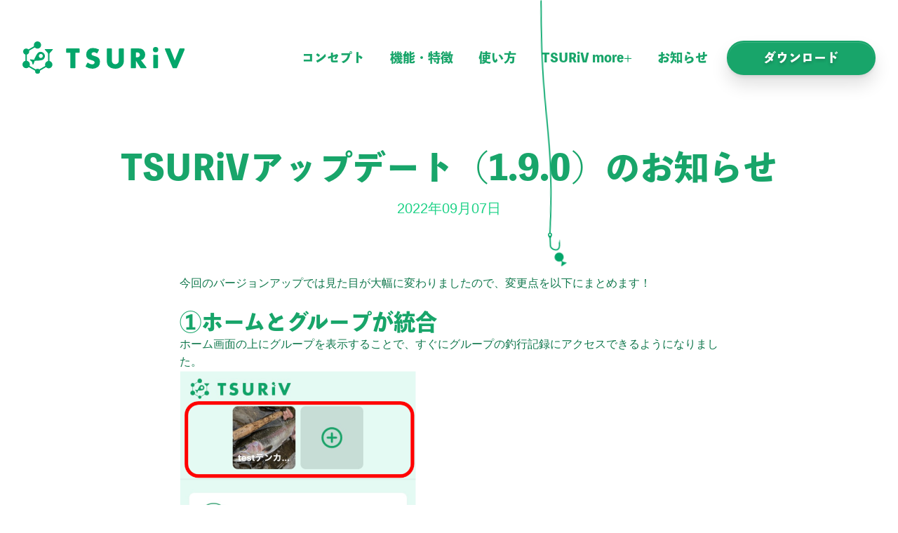

--- FILE ---
content_type: text/html; charset=UTF-8
request_url: https://tsuriv.com/tsuriv%E3%82%A2%E3%83%83%E3%83%97%E3%83%87%E3%83%BC%E3%83%88%EF%BC%881-9-0%EF%BC%89%E3%81%AE%E3%81%8A%E7%9F%A5%E3%82%89%E3%81%9B/
body_size: 11081
content:
<!doctype html>
<html lang="ja"
	prefix="og: https://ogp.me/ns#" >

<head>
	<meta charset="UTF-8">
	<meta name="viewport" content="width=device-width, initial-scale=1">

	<script>
		(function(d) {
			var config = {
					kitId: 'hes3akq',
					scriptTimeout: 3000,
					async: true
				},
				h = d.documentElement,
				t = setTimeout(function() {
					h.className = h.className.replace(/\bwf-loading\b/g, "") + " wf-inactive";
				}, config.scriptTimeout),
				tk = d.createElement("script"),
				f = false,
				s = d.getElementsByTagName("script")[0],
				a;
			h.className += " wf-loading";
			tk.src = 'https://use.typekit.net/' + config.kitId + '.js';
			tk.async = true;
			tk.onload = tk.onreadystatechange = function() {
				a = this.readyState;
				if (f || a && a != "complete" && a != "loaded") return;
				f = true;
				clearTimeout(t);
				try {
					Typekit.load(config)
				} catch (e) {}
			};
			s.parentNode.insertBefore(tk, s)
		})(document);
	</script>

	<link rel="profile" href="https://gmpg.org/xfn/11">
	<link href="https://unpkg.com/aos@2.3.1/dist/aos.css" rel="stylesheet">

	<title>TSURiVアップデート（1.9.0）のお知らせ - TSURiV</title>

		<!-- All in One SEO 4.1.7 -->
		<meta name="description" content="今回のバージョンアップでは見た目が大幅に変わりましたので、変更点を以下にまとめます！ ①ホームとグループが" />
		<meta name="robots" content="max-image-preview:large" />
		<link rel="canonical" href="https://tsuriv.com/tsuriv%e3%82%a2%e3%83%83%e3%83%97%e3%83%87%e3%83%bc%e3%83%88%ef%bc%881-9-0%ef%bc%89%e3%81%ae%e3%81%8a%e7%9f%a5%e3%82%89%e3%81%9b/" />

		<!-- Google tag (gtag.js) -->
<script async src="https://www.googletagmanager.com/gtag/js?id=G-6096ZVLSR7"></script>
<script>
  window.dataLayer = window.dataLayer || [];
  function gtag(){dataLayer.push(arguments);}
  gtag('js', new Date());

  gtag('config', 'G-6096ZVLSR7');
</script>
		<meta property="og:locale" content="ja_JP" />
		<meta property="og:site_name" content="TSURiV - 世界初の渓流釣りに特化した釣行・釣果記録アプリ" />
		<meta property="og:type" content="article" />
		<meta property="og:title" content="TSURiVアップデート（1.9.0）のお知らせ - TSURiV" />
		<meta property="og:description" content="今回のバージョンアップでは見た目が大幅に変わりましたので、変更点を以下にまとめます！ ①ホームとグループが" />
		<meta property="og:url" content="https://tsuriv.com/tsuriv%e3%82%a2%e3%83%83%e3%83%97%e3%83%87%e3%83%bc%e3%83%88%ef%bc%881-9-0%ef%bc%89%e3%81%ae%e3%81%8a%e7%9f%a5%e3%82%89%e3%81%9b/" />
		<meta property="article:published_time" content="2022-09-07T06:28:10+00:00" />
		<meta property="article:modified_time" content="2022-09-07T06:28:11+00:00" />
		<meta name="twitter:card" content="summary" />
		<meta name="twitter:title" content="TSURiVアップデート（1.9.0）のお知らせ - TSURiV" />
		<meta name="twitter:description" content="今回のバージョンアップでは見た目が大幅に変わりましたので、変更点を以下にまとめます！ ①ホームとグループが" />
		<script type="application/ld+json" class="aioseo-schema">
			{"@context":"https:\/\/schema.org","@graph":[{"@type":"WebSite","@id":"https:\/\/tsuriv.com\/#website","url":"https:\/\/tsuriv.com\/","name":"TSURiV","description":"\u4e16\u754c\u521d\u306e\u6e13\u6d41\u91e3\u308a\u306b\u7279\u5316\u3057\u305f\u91e3\u884c\u30fb\u91e3\u679c\u8a18\u9332\u30a2\u30d7\u30ea","inLanguage":"ja","publisher":{"@id":"https:\/\/tsuriv.com\/#organization"}},{"@type":"Organization","@id":"https:\/\/tsuriv.com\/#organization","name":"tsuriv","url":"https:\/\/tsuriv.com\/"},{"@type":"BreadcrumbList","@id":"https:\/\/tsuriv.com\/tsuriv%e3%82%a2%e3%83%83%e3%83%97%e3%83%87%e3%83%bc%e3%83%88%ef%bc%881-9-0%ef%bc%89%e3%81%ae%e3%81%8a%e7%9f%a5%e3%82%89%e3%81%9b\/#breadcrumblist","itemListElement":[{"@type":"ListItem","@id":"https:\/\/tsuriv.com\/#listItem","position":1,"item":{"@type":"WebPage","@id":"https:\/\/tsuriv.com\/","name":"\u30db\u30fc\u30e0","description":"\u4e16\u754c\u521d\u306e\u6e13\u6d41\u91e3\u308a\u306b\u7279\u5316\u3057\u305f\u91e3\u884c\u30fb\u91e3\u679c\u8a18\u9332\u30a2\u30d7\u30ea","url":"https:\/\/tsuriv.com\/"},"nextItem":"https:\/\/tsuriv.com\/tsuriv%e3%82%a2%e3%83%83%e3%83%97%e3%83%87%e3%83%bc%e3%83%88%ef%bc%881-9-0%ef%bc%89%e3%81%ae%e3%81%8a%e7%9f%a5%e3%82%89%e3%81%9b\/#listItem"},{"@type":"ListItem","@id":"https:\/\/tsuriv.com\/tsuriv%e3%82%a2%e3%83%83%e3%83%97%e3%83%87%e3%83%bc%e3%83%88%ef%bc%881-9-0%ef%bc%89%e3%81%ae%e3%81%8a%e7%9f%a5%e3%82%89%e3%81%9b\/#listItem","position":2,"item":{"@type":"WebPage","@id":"https:\/\/tsuriv.com\/tsuriv%e3%82%a2%e3%83%83%e3%83%97%e3%83%87%e3%83%bc%e3%83%88%ef%bc%881-9-0%ef%bc%89%e3%81%ae%e3%81%8a%e7%9f%a5%e3%82%89%e3%81%9b\/","name":"TSURiV\u30a2\u30c3\u30d7\u30c7\u30fc\u30c8\uff081.9.0\uff09\u306e\u304a\u77e5\u3089\u305b","description":"\u4eca\u56de\u306e\u30d0\u30fc\u30b8\u30e7\u30f3\u30a2\u30c3\u30d7\u3067\u306f\u898b\u305f\u76ee\u304c\u5927\u5e45\u306b\u5909\u308f\u308a\u307e\u3057\u305f\u306e\u3067\u3001\u5909\u66f4\u70b9\u3092\u4ee5\u4e0b\u306b\u307e\u3068\u3081\u307e\u3059\uff01 \u2460\u30db\u30fc\u30e0\u3068\u30b0\u30eb\u30fc\u30d7\u304c","url":"https:\/\/tsuriv.com\/tsuriv%e3%82%a2%e3%83%83%e3%83%97%e3%83%87%e3%83%bc%e3%83%88%ef%bc%881-9-0%ef%bc%89%e3%81%ae%e3%81%8a%e7%9f%a5%e3%82%89%e3%81%9b\/"},"previousItem":"https:\/\/tsuriv.com\/#listItem"}]},{"@type":"Person","@id":"https:\/\/tsuriv.com\/author\/tsuriv-staff\/#author","url":"https:\/\/tsuriv.com\/author\/tsuriv-staff\/","name":"tsuriv-staff","image":{"@type":"ImageObject","@id":"https:\/\/tsuriv.com\/tsuriv%e3%82%a2%e3%83%83%e3%83%97%e3%83%87%e3%83%bc%e3%83%88%ef%bc%881-9-0%ef%bc%89%e3%81%ae%e3%81%8a%e7%9f%a5%e3%82%89%e3%81%9b\/#authorImage","url":"https:\/\/secure.gravatar.com\/avatar\/cacfce42b6370ae6662d5b22a8d471ba8e894aafb5ce8502ce853881c27f0909?s=96&d=mm&r=g","width":96,"height":96,"caption":"tsuriv-staff"}},{"@type":"WebPage","@id":"https:\/\/tsuriv.com\/tsuriv%e3%82%a2%e3%83%83%e3%83%97%e3%83%87%e3%83%bc%e3%83%88%ef%bc%881-9-0%ef%bc%89%e3%81%ae%e3%81%8a%e7%9f%a5%e3%82%89%e3%81%9b\/#webpage","url":"https:\/\/tsuriv.com\/tsuriv%e3%82%a2%e3%83%83%e3%83%97%e3%83%87%e3%83%bc%e3%83%88%ef%bc%881-9-0%ef%bc%89%e3%81%ae%e3%81%8a%e7%9f%a5%e3%82%89%e3%81%9b\/","name":"TSURiV\u30a2\u30c3\u30d7\u30c7\u30fc\u30c8\uff081.9.0\uff09\u306e\u304a\u77e5\u3089\u305b - TSURiV","description":"\u4eca\u56de\u306e\u30d0\u30fc\u30b8\u30e7\u30f3\u30a2\u30c3\u30d7\u3067\u306f\u898b\u305f\u76ee\u304c\u5927\u5e45\u306b\u5909\u308f\u308a\u307e\u3057\u305f\u306e\u3067\u3001\u5909\u66f4\u70b9\u3092\u4ee5\u4e0b\u306b\u307e\u3068\u3081\u307e\u3059\uff01 \u2460\u30db\u30fc\u30e0\u3068\u30b0\u30eb\u30fc\u30d7\u304c","inLanguage":"ja","isPartOf":{"@id":"https:\/\/tsuriv.com\/#website"},"breadcrumb":{"@id":"https:\/\/tsuriv.com\/tsuriv%e3%82%a2%e3%83%83%e3%83%97%e3%83%87%e3%83%bc%e3%83%88%ef%bc%881-9-0%ef%bc%89%e3%81%ae%e3%81%8a%e7%9f%a5%e3%82%89%e3%81%9b\/#breadcrumblist"},"author":"https:\/\/tsuriv.com\/author\/tsuriv-staff\/#author","creator":"https:\/\/tsuriv.com\/author\/tsuriv-staff\/#author","datePublished":"2022-09-07T06:28:10+09:00","dateModified":"2022-09-07T06:28:11+09:00"},{"@type":"BlogPosting","@id":"https:\/\/tsuriv.com\/tsuriv%e3%82%a2%e3%83%83%e3%83%97%e3%83%87%e3%83%bc%e3%83%88%ef%bc%881-9-0%ef%bc%89%e3%81%ae%e3%81%8a%e7%9f%a5%e3%82%89%e3%81%9b\/#blogposting","name":"TSURiV\u30a2\u30c3\u30d7\u30c7\u30fc\u30c8\uff081.9.0\uff09\u306e\u304a\u77e5\u3089\u305b - TSURiV","description":"\u4eca\u56de\u306e\u30d0\u30fc\u30b8\u30e7\u30f3\u30a2\u30c3\u30d7\u3067\u306f\u898b\u305f\u76ee\u304c\u5927\u5e45\u306b\u5909\u308f\u308a\u307e\u3057\u305f\u306e\u3067\u3001\u5909\u66f4\u70b9\u3092\u4ee5\u4e0b\u306b\u307e\u3068\u3081\u307e\u3059\uff01 \u2460\u30db\u30fc\u30e0\u3068\u30b0\u30eb\u30fc\u30d7\u304c","inLanguage":"ja","headline":"TSURiV\u30a2\u30c3\u30d7\u30c7\u30fc\u30c8\uff081.9.0\uff09\u306e\u304a\u77e5\u3089\u305b","author":{"@id":"https:\/\/tsuriv.com\/author\/tsuriv-staff\/#author"},"publisher":{"@id":"https:\/\/tsuriv.com\/#organization"},"datePublished":"2022-09-07T06:28:10+09:00","dateModified":"2022-09-07T06:28:11+09:00","articleSection":"\u304a\u77e5\u3089\u305b","mainEntityOfPage":{"@id":"https:\/\/tsuriv.com\/tsuriv%e3%82%a2%e3%83%83%e3%83%97%e3%83%87%e3%83%bc%e3%83%88%ef%bc%881-9-0%ef%bc%89%e3%81%ae%e3%81%8a%e7%9f%a5%e3%82%89%e3%81%9b\/#webpage"},"isPartOf":{"@id":"https:\/\/tsuriv.com\/tsuriv%e3%82%a2%e3%83%83%e3%83%97%e3%83%87%e3%83%bc%e3%83%88%ef%bc%881-9-0%ef%bc%89%e3%81%ae%e3%81%8a%e7%9f%a5%e3%82%89%e3%81%9b\/#webpage"},"image":{"@type":"ImageObject","@id":"https:\/\/tsuriv.com\/#articleImage","url":"https:\/\/tsuriv.com\/wp-content\/uploads\/2022\/09\/image.png","width":666,"height":1154}}]}
		</script>
		<!-- All in One SEO -->

<link rel="alternate" type="application/rss+xml" title="TSURiV &raquo; フィード" href="https://tsuriv.com/feed/" />
<link rel="alternate" type="application/rss+xml" title="TSURiV &raquo; コメントフィード" href="https://tsuriv.com/comments/feed/" />
<link rel="alternate" type="application/rss+xml" title="TSURiV &raquo; TSURiVアップデート（1.9.0）のお知らせ のコメントのフィード" href="https://tsuriv.com/tsuriv%e3%82%a2%e3%83%83%e3%83%97%e3%83%87%e3%83%bc%e3%83%88%ef%bc%881-9-0%ef%bc%89%e3%81%ae%e3%81%8a%e7%9f%a5%e3%82%89%e3%81%9b/feed/" />
<link rel="alternate" title="oEmbed (JSON)" type="application/json+oembed" href="https://tsuriv.com/wp-json/oembed/1.0/embed?url=https%3A%2F%2Ftsuriv.com%2Ftsuriv%25e3%2582%25a2%25e3%2583%2583%25e3%2583%2597%25e3%2583%2587%25e3%2583%25bc%25e3%2583%2588%25ef%25bc%25881-9-0%25ef%25bc%2589%25e3%2581%25ae%25e3%2581%258a%25e7%259f%25a5%25e3%2582%2589%25e3%2581%259b%2F" />
<link rel="alternate" title="oEmbed (XML)" type="text/xml+oembed" href="https://tsuriv.com/wp-json/oembed/1.0/embed?url=https%3A%2F%2Ftsuriv.com%2Ftsuriv%25e3%2582%25a2%25e3%2583%2583%25e3%2583%2597%25e3%2583%2587%25e3%2583%25bc%25e3%2583%2588%25ef%25bc%25881-9-0%25ef%25bc%2589%25e3%2581%25ae%25e3%2581%258a%25e7%259f%25a5%25e3%2582%2589%25e3%2581%259b%2F&#038;format=xml" />
<style id='wp-img-auto-sizes-contain-inline-css'>
img:is([sizes=auto i],[sizes^="auto," i]){contain-intrinsic-size:3000px 1500px}
/*# sourceURL=wp-img-auto-sizes-contain-inline-css */
</style>
<style id='wp-emoji-styles-inline-css'>

	img.wp-smiley, img.emoji {
		display: inline !important;
		border: none !important;
		box-shadow: none !important;
		height: 1em !important;
		width: 1em !important;
		margin: 0 0.07em !important;
		vertical-align: -0.1em !important;
		background: none !important;
		padding: 0 !important;
	}
/*# sourceURL=wp-emoji-styles-inline-css */
</style>
<style id='wp-block-library-inline-css'>
:root{--wp-block-synced-color:#7a00df;--wp-block-synced-color--rgb:122,0,223;--wp-bound-block-color:var(--wp-block-synced-color);--wp-editor-canvas-background:#ddd;--wp-admin-theme-color:#007cba;--wp-admin-theme-color--rgb:0,124,186;--wp-admin-theme-color-darker-10:#006ba1;--wp-admin-theme-color-darker-10--rgb:0,107,160.5;--wp-admin-theme-color-darker-20:#005a87;--wp-admin-theme-color-darker-20--rgb:0,90,135;--wp-admin-border-width-focus:2px}@media (min-resolution:192dpi){:root{--wp-admin-border-width-focus:1.5px}}.wp-element-button{cursor:pointer}:root .has-very-light-gray-background-color{background-color:#eee}:root .has-very-dark-gray-background-color{background-color:#313131}:root .has-very-light-gray-color{color:#eee}:root .has-very-dark-gray-color{color:#313131}:root .has-vivid-green-cyan-to-vivid-cyan-blue-gradient-background{background:linear-gradient(135deg,#00d084,#0693e3)}:root .has-purple-crush-gradient-background{background:linear-gradient(135deg,#34e2e4,#4721fb 50%,#ab1dfe)}:root .has-hazy-dawn-gradient-background{background:linear-gradient(135deg,#faaca8,#dad0ec)}:root .has-subdued-olive-gradient-background{background:linear-gradient(135deg,#fafae1,#67a671)}:root .has-atomic-cream-gradient-background{background:linear-gradient(135deg,#fdd79a,#004a59)}:root .has-nightshade-gradient-background{background:linear-gradient(135deg,#330968,#31cdcf)}:root .has-midnight-gradient-background{background:linear-gradient(135deg,#020381,#2874fc)}:root{--wp--preset--font-size--normal:16px;--wp--preset--font-size--huge:42px}.has-regular-font-size{font-size:1em}.has-larger-font-size{font-size:2.625em}.has-normal-font-size{font-size:var(--wp--preset--font-size--normal)}.has-huge-font-size{font-size:var(--wp--preset--font-size--huge)}.has-text-align-center{text-align:center}.has-text-align-left{text-align:left}.has-text-align-right{text-align:right}.has-fit-text{white-space:nowrap!important}#end-resizable-editor-section{display:none}.aligncenter{clear:both}.items-justified-left{justify-content:flex-start}.items-justified-center{justify-content:center}.items-justified-right{justify-content:flex-end}.items-justified-space-between{justify-content:space-between}.screen-reader-text{border:0;clip-path:inset(50%);height:1px;margin:-1px;overflow:hidden;padding:0;position:absolute;width:1px;word-wrap:normal!important}.screen-reader-text:focus{background-color:#ddd;clip-path:none;color:#444;display:block;font-size:1em;height:auto;left:5px;line-height:normal;padding:15px 23px 14px;text-decoration:none;top:5px;width:auto;z-index:100000}html :where(.has-border-color){border-style:solid}html :where([style*=border-top-color]){border-top-style:solid}html :where([style*=border-right-color]){border-right-style:solid}html :where([style*=border-bottom-color]){border-bottom-style:solid}html :where([style*=border-left-color]){border-left-style:solid}html :where([style*=border-width]){border-style:solid}html :where([style*=border-top-width]){border-top-style:solid}html :where([style*=border-right-width]){border-right-style:solid}html :where([style*=border-bottom-width]){border-bottom-style:solid}html :where([style*=border-left-width]){border-left-style:solid}html :where(img[class*=wp-image-]){height:auto;max-width:100%}:where(figure){margin:0 0 1em}html :where(.is-position-sticky){--wp-admin--admin-bar--position-offset:var(--wp-admin--admin-bar--height,0px)}@media screen and (max-width:600px){html :where(.is-position-sticky){--wp-admin--admin-bar--position-offset:0px}}

/*# sourceURL=wp-block-library-inline-css */
</style><style id='global-styles-inline-css'>
:root{--wp--preset--aspect-ratio--square: 1;--wp--preset--aspect-ratio--4-3: 4/3;--wp--preset--aspect-ratio--3-4: 3/4;--wp--preset--aspect-ratio--3-2: 3/2;--wp--preset--aspect-ratio--2-3: 2/3;--wp--preset--aspect-ratio--16-9: 16/9;--wp--preset--aspect-ratio--9-16: 9/16;--wp--preset--color--black: #000000;--wp--preset--color--cyan-bluish-gray: #abb8c3;--wp--preset--color--white: #ffffff;--wp--preset--color--pale-pink: #f78da7;--wp--preset--color--vivid-red: #cf2e2e;--wp--preset--color--luminous-vivid-orange: #ff6900;--wp--preset--color--luminous-vivid-amber: #fcb900;--wp--preset--color--light-green-cyan: #7bdcb5;--wp--preset--color--vivid-green-cyan: #00d084;--wp--preset--color--pale-cyan-blue: #8ed1fc;--wp--preset--color--vivid-cyan-blue: #0693e3;--wp--preset--color--vivid-purple: #9b51e0;--wp--preset--gradient--vivid-cyan-blue-to-vivid-purple: linear-gradient(135deg,rgb(6,147,227) 0%,rgb(155,81,224) 100%);--wp--preset--gradient--light-green-cyan-to-vivid-green-cyan: linear-gradient(135deg,rgb(122,220,180) 0%,rgb(0,208,130) 100%);--wp--preset--gradient--luminous-vivid-amber-to-luminous-vivid-orange: linear-gradient(135deg,rgb(252,185,0) 0%,rgb(255,105,0) 100%);--wp--preset--gradient--luminous-vivid-orange-to-vivid-red: linear-gradient(135deg,rgb(255,105,0) 0%,rgb(207,46,46) 100%);--wp--preset--gradient--very-light-gray-to-cyan-bluish-gray: linear-gradient(135deg,rgb(238,238,238) 0%,rgb(169,184,195) 100%);--wp--preset--gradient--cool-to-warm-spectrum: linear-gradient(135deg,rgb(74,234,220) 0%,rgb(151,120,209) 20%,rgb(207,42,186) 40%,rgb(238,44,130) 60%,rgb(251,105,98) 80%,rgb(254,248,76) 100%);--wp--preset--gradient--blush-light-purple: linear-gradient(135deg,rgb(255,206,236) 0%,rgb(152,150,240) 100%);--wp--preset--gradient--blush-bordeaux: linear-gradient(135deg,rgb(254,205,165) 0%,rgb(254,45,45) 50%,rgb(107,0,62) 100%);--wp--preset--gradient--luminous-dusk: linear-gradient(135deg,rgb(255,203,112) 0%,rgb(199,81,192) 50%,rgb(65,88,208) 100%);--wp--preset--gradient--pale-ocean: linear-gradient(135deg,rgb(255,245,203) 0%,rgb(182,227,212) 50%,rgb(51,167,181) 100%);--wp--preset--gradient--electric-grass: linear-gradient(135deg,rgb(202,248,128) 0%,rgb(113,206,126) 100%);--wp--preset--gradient--midnight: linear-gradient(135deg,rgb(2,3,129) 0%,rgb(40,116,252) 100%);--wp--preset--font-size--small: 13px;--wp--preset--font-size--medium: 20px;--wp--preset--font-size--large: 36px;--wp--preset--font-size--x-large: 42px;--wp--preset--spacing--20: 0.44rem;--wp--preset--spacing--30: 0.67rem;--wp--preset--spacing--40: 1rem;--wp--preset--spacing--50: 1.5rem;--wp--preset--spacing--60: 2.25rem;--wp--preset--spacing--70: 3.38rem;--wp--preset--spacing--80: 5.06rem;--wp--preset--shadow--natural: 6px 6px 9px rgba(0, 0, 0, 0.2);--wp--preset--shadow--deep: 12px 12px 50px rgba(0, 0, 0, 0.4);--wp--preset--shadow--sharp: 6px 6px 0px rgba(0, 0, 0, 0.2);--wp--preset--shadow--outlined: 6px 6px 0px -3px rgb(255, 255, 255), 6px 6px rgb(0, 0, 0);--wp--preset--shadow--crisp: 6px 6px 0px rgb(0, 0, 0);}:where(.is-layout-flex){gap: 0.5em;}:where(.is-layout-grid){gap: 0.5em;}body .is-layout-flex{display: flex;}.is-layout-flex{flex-wrap: wrap;align-items: center;}.is-layout-flex > :is(*, div){margin: 0;}body .is-layout-grid{display: grid;}.is-layout-grid > :is(*, div){margin: 0;}:where(.wp-block-columns.is-layout-flex){gap: 2em;}:where(.wp-block-columns.is-layout-grid){gap: 2em;}:where(.wp-block-post-template.is-layout-flex){gap: 1.25em;}:where(.wp-block-post-template.is-layout-grid){gap: 1.25em;}.has-black-color{color: var(--wp--preset--color--black) !important;}.has-cyan-bluish-gray-color{color: var(--wp--preset--color--cyan-bluish-gray) !important;}.has-white-color{color: var(--wp--preset--color--white) !important;}.has-pale-pink-color{color: var(--wp--preset--color--pale-pink) !important;}.has-vivid-red-color{color: var(--wp--preset--color--vivid-red) !important;}.has-luminous-vivid-orange-color{color: var(--wp--preset--color--luminous-vivid-orange) !important;}.has-luminous-vivid-amber-color{color: var(--wp--preset--color--luminous-vivid-amber) !important;}.has-light-green-cyan-color{color: var(--wp--preset--color--light-green-cyan) !important;}.has-vivid-green-cyan-color{color: var(--wp--preset--color--vivid-green-cyan) !important;}.has-pale-cyan-blue-color{color: var(--wp--preset--color--pale-cyan-blue) !important;}.has-vivid-cyan-blue-color{color: var(--wp--preset--color--vivid-cyan-blue) !important;}.has-vivid-purple-color{color: var(--wp--preset--color--vivid-purple) !important;}.has-black-background-color{background-color: var(--wp--preset--color--black) !important;}.has-cyan-bluish-gray-background-color{background-color: var(--wp--preset--color--cyan-bluish-gray) !important;}.has-white-background-color{background-color: var(--wp--preset--color--white) !important;}.has-pale-pink-background-color{background-color: var(--wp--preset--color--pale-pink) !important;}.has-vivid-red-background-color{background-color: var(--wp--preset--color--vivid-red) !important;}.has-luminous-vivid-orange-background-color{background-color: var(--wp--preset--color--luminous-vivid-orange) !important;}.has-luminous-vivid-amber-background-color{background-color: var(--wp--preset--color--luminous-vivid-amber) !important;}.has-light-green-cyan-background-color{background-color: var(--wp--preset--color--light-green-cyan) !important;}.has-vivid-green-cyan-background-color{background-color: var(--wp--preset--color--vivid-green-cyan) !important;}.has-pale-cyan-blue-background-color{background-color: var(--wp--preset--color--pale-cyan-blue) !important;}.has-vivid-cyan-blue-background-color{background-color: var(--wp--preset--color--vivid-cyan-blue) !important;}.has-vivid-purple-background-color{background-color: var(--wp--preset--color--vivid-purple) !important;}.has-black-border-color{border-color: var(--wp--preset--color--black) !important;}.has-cyan-bluish-gray-border-color{border-color: var(--wp--preset--color--cyan-bluish-gray) !important;}.has-white-border-color{border-color: var(--wp--preset--color--white) !important;}.has-pale-pink-border-color{border-color: var(--wp--preset--color--pale-pink) !important;}.has-vivid-red-border-color{border-color: var(--wp--preset--color--vivid-red) !important;}.has-luminous-vivid-orange-border-color{border-color: var(--wp--preset--color--luminous-vivid-orange) !important;}.has-luminous-vivid-amber-border-color{border-color: var(--wp--preset--color--luminous-vivid-amber) !important;}.has-light-green-cyan-border-color{border-color: var(--wp--preset--color--light-green-cyan) !important;}.has-vivid-green-cyan-border-color{border-color: var(--wp--preset--color--vivid-green-cyan) !important;}.has-pale-cyan-blue-border-color{border-color: var(--wp--preset--color--pale-cyan-blue) !important;}.has-vivid-cyan-blue-border-color{border-color: var(--wp--preset--color--vivid-cyan-blue) !important;}.has-vivid-purple-border-color{border-color: var(--wp--preset--color--vivid-purple) !important;}.has-vivid-cyan-blue-to-vivid-purple-gradient-background{background: var(--wp--preset--gradient--vivid-cyan-blue-to-vivid-purple) !important;}.has-light-green-cyan-to-vivid-green-cyan-gradient-background{background: var(--wp--preset--gradient--light-green-cyan-to-vivid-green-cyan) !important;}.has-luminous-vivid-amber-to-luminous-vivid-orange-gradient-background{background: var(--wp--preset--gradient--luminous-vivid-amber-to-luminous-vivid-orange) !important;}.has-luminous-vivid-orange-to-vivid-red-gradient-background{background: var(--wp--preset--gradient--luminous-vivid-orange-to-vivid-red) !important;}.has-very-light-gray-to-cyan-bluish-gray-gradient-background{background: var(--wp--preset--gradient--very-light-gray-to-cyan-bluish-gray) !important;}.has-cool-to-warm-spectrum-gradient-background{background: var(--wp--preset--gradient--cool-to-warm-spectrum) !important;}.has-blush-light-purple-gradient-background{background: var(--wp--preset--gradient--blush-light-purple) !important;}.has-blush-bordeaux-gradient-background{background: var(--wp--preset--gradient--blush-bordeaux) !important;}.has-luminous-dusk-gradient-background{background: var(--wp--preset--gradient--luminous-dusk) !important;}.has-pale-ocean-gradient-background{background: var(--wp--preset--gradient--pale-ocean) !important;}.has-electric-grass-gradient-background{background: var(--wp--preset--gradient--electric-grass) !important;}.has-midnight-gradient-background{background: var(--wp--preset--gradient--midnight) !important;}.has-small-font-size{font-size: var(--wp--preset--font-size--small) !important;}.has-medium-font-size{font-size: var(--wp--preset--font-size--medium) !important;}.has-large-font-size{font-size: var(--wp--preset--font-size--large) !important;}.has-x-large-font-size{font-size: var(--wp--preset--font-size--x-large) !important;}
/*# sourceURL=global-styles-inline-css */
</style>

<style id='classic-theme-styles-inline-css'>
/*! This file is auto-generated */
.wp-block-button__link{color:#fff;background-color:#32373c;border-radius:9999px;box-shadow:none;text-decoration:none;padding:calc(.667em + 2px) calc(1.333em + 2px);font-size:1.125em}.wp-block-file__button{background:#32373c;color:#fff;text-decoration:none}
/*# sourceURL=/wp-includes/css/classic-themes.min.css */
</style>
<link rel='stylesheet' id='wp-pagenavi-css' href='https://tsuriv.com/wp-content/plugins/wp-pagenavi/pagenavi-css.css?ver=2.70' media='all' />
<link rel='stylesheet' id='tsuriv-style-css' href='https://tsuriv.com/wp-content/themes/tsuriv/style.css?ver=1.0.0' media='all' />
<link rel='stylesheet' id='codyframe-css' href='https://tsuriv.com/wp-content/themes/tsuriv/assets/css/style.css?ver=1.0.0' media='all' />
<link rel='stylesheet' id='wp-block-paragraph-css' href='https://tsuriv.com/wp-includes/blocks/paragraph/style.min.css?ver=6.9' media='all' />
<link rel='stylesheet' id='wp-block-heading-css' href='https://tsuriv.com/wp-includes/blocks/heading/style.min.css?ver=6.9' media='all' />
<link rel='stylesheet' id='wp-block-image-css' href='https://tsuriv.com/wp-includes/blocks/image/style.min.css?ver=6.9' media='all' />
	<script>
		document.getElementsByTagName("html")[0].className += " js";
	</script>
<link rel="https://api.w.org/" href="https://tsuriv.com/wp-json/" /><link rel="alternate" title="JSON" type="application/json" href="https://tsuriv.com/wp-json/wp/v2/posts/2280" /><link rel="EditURI" type="application/rsd+xml" title="RSD" href="https://tsuriv.com/xmlrpc.php?rsd" />
<meta name="generator" content="WordPress 6.9" />
<link rel='shortlink' href='https://tsuriv.com/?p=2280' />
<link rel="pingback" href="https://tsuriv.com/xmlrpc.php"><link rel="icon" href="https://tsuriv.com/wp-content/uploads/2022/03/cropped-1024x1024bb-32x32.png" sizes="32x32" />
<link rel="icon" href="https://tsuriv.com/wp-content/uploads/2022/03/cropped-1024x1024bb-192x192.png" sizes="192x192" />
<link rel="apple-touch-icon" href="https://tsuriv.com/wp-content/uploads/2022/03/cropped-1024x1024bb-180x180.png" />
<meta name="msapplication-TileImage" content="https://tsuriv.com/wp-content/uploads/2022/03/cropped-1024x1024bb-270x270.png" />
</head>

<body class="wp-singular post-template-default single single-post postid-2280 single-format-standard wp-theme-tsuriv">
	
	<div class="overflow-hidden">

	<header class="f-header js-f-header bg hide-nav js-hide-nav js-hide-nav--main" data-nav-target-class="f-header--expanded">
		<div class="f-header__mobile-content container max-width-md@sm max-width-lg@md ">
							<div data-aos="fade-left" data-aos-duration="1500">
					<a href="https://tsuriv.com/" class="f-header__logo">
						<img src="https://tsuriv.com/wp-content/themes/tsuriv/assets/images/cmn/mainlogo.svg" alt="釣行・釣果記録がもっと楽しくなるTSURiV">
					</a>
				</div>
			
			<button class="reset anim-menu-btn js-anim-menu-btn f-header__nav-control js-tab-focus" aria-label="Toggle menu">
				<i class="anim-menu-btn__icon anim-menu-btn__icon--close" aria-hidden="true"></i>
			</button>
		</div>

		<div class="f-header__nav" role="navigation">
			<div class="f-header__nav-grid padding-y-xl justify-between@md container max-width-lg">
				<div class="f-header__nav-logo-wrapper flex-grow flex-basis-0">
								<div data-aos="fade-left" data-aos-duration="1500">
					<a href="https://tsuriv.com/" class="f-header__logo">
						<img src="https://tsuriv.com/wp-content/themes/tsuriv/assets/images/cmn/mainlogo.svg" alt="釣行・釣果記録がもっと楽しくなるTSURiV">
					</a>
				</div>
							</div>
				<ul class="f-header__list flex-grow justify-end@sm">
					<li class="f-header__item" data-aos="fade-down" data-aos-easing="ease-out" data-aos-duration="500"><a href="https://tsuriv.com/#concept" class="f-header__link">コンセプト</a></li>
					<li class="f-header__item" data-aos="fade-down" data-aos-easing="ease-out" data-aos-delay="200" data-aos-duration="500"><a href="https://tsuriv.com/features/" class="f-header__link">機能・特徴</a></li>
					<li class="f-header__item" data-aos="fade-down" data-aos-easing="ease-out" data-aos-delay="400" data-aos-duration="500"><a href="https://tsuriv.com/#howtouse" class="f-header__link">使い方</a></li>
					<li class="f-header__item" data-aos="fade-down" data-aos-easing="ease-out" data-aos-delay="500" data-aos-duration="500"><a href="https://tsuriv.com/tsurivmore/" class="f-header__link">TSURiV more+</a></li>
					<li class="f-header__item" data-aos="fade-down" data-aos-easing="ease-out" data-aos-delay="600" data-aos-duration="500"><a href="https://tsuriv.com/news/" class="f-header__link">お知らせ</a></li>
					<li class="f-header__item" data-aos="fade-down" data-aos-easing="ease-out" data-aos-delay="800" data-aos-duration="800"><button class="f-header__btn btn btn--md btn--primary" aria-controls="modal-name-2">ダウンロード</button></li>
				</ul>
			</div>
		</div><!-- /.f-header__nav-->
		<div class="string-fish">
			<img src="https://tsuriv.com/wp-content/themes/tsuriv/assets/images/cmn/line-fish.svg" alt="">
		</div>
	</header>
	<main id="primary" class="site-main">

		
<section class="padding-top-lg padding-bottom-xl">
	<div class="container max-width-adaptive-md">
		<h1 class="text-xxl font-secondary text-center margin-bottom-sm">TSURiVアップデート（1.9.0）のお知らせ</h1>			<div class="text-center color-primary-light">
				<time datetime="2022-09-07">2022年09月07日</time>
			</div><!-- .entry-meta -->
			</div>
</section>

<article class="features-list" id="post-2280">
	<div class="container max-width-sm">
				
<p></p>



<p>今回のバージョンアップでは見た目が大幅に変わりましたので、変更点を以下にまとめます！</p>



<p>　</p>



<h3 class="wp-block-heading"><em>①ホームとグループが統合</em></h3>



<p>ホーム画面の上にグループを表示することで、すぐにグループの釣行記録にアクセスできるようになりました。</p>



<figure class="wp-block-image size-full is-resized"><img fetchpriority="high" decoding="async" src="https://tsuriv.com/wp-content/uploads/2022/09/image.png" alt="" class="wp-image-2283" width="338" height="586" srcset="https://tsuriv.com/wp-content/uploads/2022/09/image.png 666w, https://tsuriv.com/wp-content/uploads/2022/09/image-173x300.png 173w, https://tsuriv.com/wp-content/uploads/2022/09/image-591x1024.png 591w" sizes="(max-width: 338px) 100vw, 338px" /></figure>



<p>グループ作成も「+」ボタンから作成できるようになり、いままでもよりも作成がしやすくなりました。</p>



<figure class="wp-block-image size-full is-resized"><img decoding="async" src="https://tsuriv.com/wp-content/uploads/2022/09/image-1.png" alt="" class="wp-image-2284" width="333" height="581" srcset="https://tsuriv.com/wp-content/uploads/2022/09/image-1.png 663w, https://tsuriv.com/wp-content/uploads/2022/09/image-1-172x300.png 172w, https://tsuriv.com/wp-content/uploads/2022/09/image-1-587x1024.png 587w" sizes="(max-width: 333px) 100vw, 333px" /></figure>



<p>　</p>



<h3 class="wp-block-heading">②「お知らせ」と「マイページ」がメニューに追加</h3>



<p>仲間の釣行記録投稿や運営からのお知らせなども見逃しが無いようにメニューに追加しました。</p>



<p>マイページでは今後釣果データを確認できるような画面を用意する予定ためメニュー化し見やすくしました。</p>



<figure class="wp-block-image size-large is-resized"><img decoding="async" src="https://tsuriv.com/wp-content/uploads/2022/09/image-2-606x1024.png" alt="" class="wp-image-2285" width="335" height="566" srcset="https://tsuriv.com/wp-content/uploads/2022/09/image-2-606x1024.png 606w, https://tsuriv.com/wp-content/uploads/2022/09/image-2-177x300.png 177w, https://tsuriv.com/wp-content/uploads/2022/09/image-2.png 691w" sizes="(max-width: 335px) 100vw, 335px" /></figure>



<p>　</p>



<h3 class="wp-block-heading">③釣行記録「タイムライン」表示を刷新</h3>



<p>これまでは釣果記録画像が横固定でしたが、縦画像でも臨場感のある写真が見られるように変更しました。</p>



<p>併せてタイムライン表示を改善し、見やすいデザインに変更しました。</p>



<figure class="wp-block-image size-large is-resized"><img loading="lazy" decoding="async" src="https://tsuriv.com/wp-content/uploads/2022/09/image-3-595x1024.png" alt="" class="wp-image-2286" width="312" height="537" srcset="https://tsuriv.com/wp-content/uploads/2022/09/image-3-595x1024.png 595w, https://tsuriv.com/wp-content/uploads/2022/09/image-3-174x300.png 174w, https://tsuriv.com/wp-content/uploads/2022/09/image-3.png 747w" sizes="auto, (max-width: 312px) 100vw, 312px" /></figure>



<figure class="wp-block-image size-large is-resized"><img loading="lazy" decoding="async" src="https://tsuriv.com/wp-content/uploads/2022/09/image-5-593x1024.png" alt="" class="wp-image-2291" width="309" height="533" srcset="https://tsuriv.com/wp-content/uploads/2022/09/image-5-593x1024.png 593w, https://tsuriv.com/wp-content/uploads/2022/09/image-5-174x300.png 174w, https://tsuriv.com/wp-content/uploads/2022/09/image-5.png 747w" sizes="auto, (max-width: 309px) 100vw, 309px" /></figure>
					<ul class="pn-links grid margin-top-lg">
									<li class="pn-links__item col-6@md">
						<a class="pn-links__link justify-center justify-between@md" href="https://tsuriv.com/%e3%80%90%e4%b8%8d%e5%85%b7%e5%90%88%e5%a0%b1%e5%91%8a%e3%80%91%e3%83%97%e3%83%ad%e3%83%95%e3%82%a3%e3%83%bc%e3%83%ab%e7%94%bb%e9%9d%a2%e3%81%8c%e9%96%8b%e3%81%8b%e3%81%aa%e3%81%84/">
							<svg class="pn-links__icon icon icon--lg flip-x" viewBox="0 0 48 48">
								<g fill="none" stroke="currentColor" stroke-linecap="round" stroke-linejoin="round">
									<line x1="37" y1="14" x2="47" y2="24" />
									<line x1="47" y1="24" x2="37" y2="34" />
									<line x1="47" y1="24" x2="1.5" y2="24" />
								</g>
							</svg>

							<span class="margin-left-sm text-sm color-primary-light">
								【不具合報告】プロフィール画面が開かない（改修済）							</span>
						</a>
					</li>
													<li class="pn-links__item col-6@md">
						<a class="pn-links__link justify-center justify-between@md" href="https://tsuriv.com/%e9%ad%9a%e7%a8%ae%e3%81%ae%e6%89%8b%e5%85%a5%e5%8a%9b%e6%a9%9f%e8%83%bd%e3%82%92%e8%bf%bd%e5%8a%a0%ef%bc%81%e3%80%90ver1-11-0%e3%80%91/">
							<span class="margin-right-sm text-sm color-primary-light">
								魚種の手入力機能を追加！【ver1.11.0】							</span>

							<svg class="pn-links__icon icon icon--lg" viewBox="0 0 48 48">
								<g fill="none" stroke="currentColor" stroke-linecap="round" stroke-linejoin="round">
									<line x1="37" y1="14" x2="47" y2="24" />
									<line x1="47" y1="24" x2="37" y2="34" />
									<line x1="47" y1="24" x2="1.5" y2="24" />
								</g>
							</svg>
						</a>
					</li>
							</ul>

			</div>
</article>

	</main><!-- #main -->


<footer class="footer-container padding-top-xxl padding-bottom-xxxl padding-bottom-xxl@sm position-relative">
    <div class="container max-width-md">
      <div class="grid">
        <div class="col-6@sm">
          <p class="text-center margin-bottom-lg margin-bottom-xl@sm"><img src="https://tsuriv.com/wp-content/themes/tsuriv/assets/images/cmn/footer-logo.svg" alt="TSURiV"></p>
          <ul class="download-btn flex width-80%@sm justify-center margin-x-auto">
            <li class="margin-right-lg" data-aos="fade-up" data-aos-duration="800">
              <a href="https://apps.apple.com/us/app/tsuriv/id1530761800?l=ja&ls=1" target="_blank" rel="noopener">
                <img
                  src="https://tsuriv.com/wp-content/themes/tsuriv/assets/images/cmn/bnr-appstore.png"
                  srcset="https://tsuriv.com/wp-content/themes/tsuriv/assets/images/cmn/bnr-appstore.png 1x, https://tsuriv.com/wp-content/themes/tsuriv/assets/images/cmn/bnr-appstore@2x.png 2x"
                  alt="App StoreからTSURiVアプリをダウンロード"></a></li>
            <li data-aos="fade-up" data-aos-duration="800">
              <a href="https://play.google.com/store/apps/details?id=jp.creatoc.tsuriv" target="_blank" rel="noopener">
                <img src="https://tsuriv.com/wp-content/themes/tsuriv/assets/images/cmn/bnr-google.png"
                  srcset="https://tsuriv.com/wp-content/themes/tsuriv/assets/images/cmn/bnr-google.png 1x, https://tsuriv.com/wp-content/themes/tsuriv/assets/images/cmn/bnr-google@2x.png 2x"
                  alt="App StoreからTSURiVアプリをダウンロード"></a></li>
          </ul>
        </div>
        <div class="col-6@sm hide block@sm position-relative"  data-aos="fade-up" data-aos-duration="2000" data-aos-delay="800" data-aos-offset="150">
          <img src="https://tsuriv.com/wp-content/themes/tsuriv/assets/images/cmn/footer-img.png"
              srcset="https://tsuriv.com/wp-content/themes/tsuriv/assets/images/cmn/footer-img.png 1x, https://tsuriv.com/wp-content/themes/tsuriv/assets/images/cmn/footer-img@2x.png 2x"
              alt="TSURiV コンセプトイメージ" class="position-absolute top-50% left-50% -translate-50%">
        </div>
      </div>
      <ul class="justify-center flex margin-x-auto text-sm margin-top-xxl">
        <li class="margin-right-sm"><a href="https://tsuriv.com/terms-of-use" class="color-white margin-right-sm">利用規約</a></li>
        <li><a href="https://tsuriv.com/privacy-policy" class="color-white">プライバシーポリシー</a></li>
      </ul>
      <p class="copyright">
        © creato, inc. 2022
      </p>
    </div>
  </footer>

  <div id="modal-name-2"
    class="modal modal--animate-translate-up flex flex-center bg-black bg-opacity-90% padding-md js-modal overflow-hidden"
    data-modal-prevent-scroll="body">
    <div class="modal__content box-download bg-white padding-y-xl padding-x-lg text-center margin-top-xxxl radius-md shadow-lg width-100% max-width-xs max-height-100% radius-md"
      role="alertdialog" aria-labelledby="modal-title-2" aria-describedby="modal-description-2">
      <button class="reset modal__close-btn modal__close-btn--inner hide@md js-modal__close js-tab-focus position-absolute margin-md right-0 top-0">
        <svg class="icon icon--xs" viewBox="0 0 16 16">
          <title>閉じる</title>
          <g stroke-width="2" stroke="currentColor" fill="none" stroke-linecap="round" stroke-linejoin="round" stroke-miterlimit="10">
            <line x1="13.5" y1="2.5" x2="2.5" y2="13.5"></line>
            <line x1="2.5" y1="2.5" x2="13.5" y2="13.5"></line>
          </g>
        </svg>
      </button>
       <!-- Download -->
        <header>
        <h2 class="text-lg text-center margin-bottom-md line-height-md">
          <span class="text-xs text-sm@sm block">時間があれば渓流に行きたくなるアングラー達へ</span>
          TSURiVは<br class="block hide@sm">基本機能すべて<span class="color-accent">無料</span>です
        </h2>
        </header>
        <p class="text-center margin-bottom-md margin-x-auto width-70%@sm">
          アングラーによるアングラーのための釣行・釣果記録アプリ「TSURiV」はより多くのアングラー達に使ってもらいたいという想いから、基本機能は全て無料でご提供しております。<br>

          App StoreまたはPlayストアより好評配信中！
        </p>
        <ul class="download-btn flex width-80%@sm justify-center margin-x-auto">
				<li class="margin-right-lg" data-aos="fade-up" data-aos-duration="800"><a href="https://apps.apple.com/us/app/tsuriv/id1530761800?l=ja&ls=1"><img src="https://tsuriv.com/wp-content/themes/tsuriv/assets/images/cmn/bnr-appstore.png" srcset="https://tsuriv.com/wp-content/themes/tsuriv/assets/images/cmn/bnr-appstore.png 1x, https://tsuriv.com/wp-content/themes/tsuriv/assets/images/cmn/bnr-appstore@2x.png 2x" alt="App StoreからTSURiVアプリをダウンロード"></a></li>
          <li data-aos="fade-up" data-aos-duration="800"><a href="https://play.google.com/store/apps/details?id=jp.creatoc.tsuriv"><img src="https://tsuriv.com/wp-content/themes/tsuriv/assets/images/cmn/bnr-google.png" srcset="https://tsuriv.com/wp-content/themes/tsuriv/assets/images/cmn/bnr-google.png 1x, https://tsuriv.com/wp-content/themes/tsuriv/assets/images/cmn/bnr-google@2x.png 2x" alt="GoogleプレイストアからTSURiVアプリをダウンロード"></a></li>
        </ul>
    </div>

  </div>

	</div>
	<!-- /.overflow-hidden -->

  <script src="https://unpkg.com/aos@2.3.1/dist/aos.js"></script>
  <script>
    AOS.init({
      once: true,
    });
  </script>
  <script src="https://cdn.jsdelivr.net/gh/dixonandmoe/rellax@master/rellax.min.js"></script>
  <script>
    // Accepts any class name
    var rellax = new Rellax('.rellax');
  </script>

<script type="speculationrules">
{"prefetch":[{"source":"document","where":{"and":[{"href_matches":"/*"},{"not":{"href_matches":["/wp-*.php","/wp-admin/*","/wp-content/uploads/*","/wp-content/*","/wp-content/plugins/*","/wp-content/themes/tsuriv/*","/*\\?(.+)"]}},{"not":{"selector_matches":"a[rel~=\"nofollow\"]"}},{"not":{"selector_matches":".no-prefetch, .no-prefetch a"}}]},"eagerness":"conservative"}]}
</script>
<script src="https://tsuriv.com/wp-content/themes/tsuriv/js/navigation.js?ver=1.0.0" id="tsuriv-navigation-js"></script>
<script src="https://tsuriv.com/wp-includes/js/comment-reply.min.js?ver=6.9" id="comment-reply-js" async data-wp-strategy="async" fetchpriority="low"></script>
<script src="https://tsuriv.com/wp-content/themes/tsuriv/assets/js/scripts.js?ver=1.0.0" id="codyframe-js"></script>
<script id="wp-emoji-settings" type="application/json">
{"baseUrl":"https://s.w.org/images/core/emoji/17.0.2/72x72/","ext":".png","svgUrl":"https://s.w.org/images/core/emoji/17.0.2/svg/","svgExt":".svg","source":{"concatemoji":"https://tsuriv.com/wp-includes/js/wp-emoji-release.min.js?ver=6.9"}}
</script>
<script type="module">
/*! This file is auto-generated */
const a=JSON.parse(document.getElementById("wp-emoji-settings").textContent),o=(window._wpemojiSettings=a,"wpEmojiSettingsSupports"),s=["flag","emoji"];function i(e){try{var t={supportTests:e,timestamp:(new Date).valueOf()};sessionStorage.setItem(o,JSON.stringify(t))}catch(e){}}function c(e,t,n){e.clearRect(0,0,e.canvas.width,e.canvas.height),e.fillText(t,0,0);t=new Uint32Array(e.getImageData(0,0,e.canvas.width,e.canvas.height).data);e.clearRect(0,0,e.canvas.width,e.canvas.height),e.fillText(n,0,0);const a=new Uint32Array(e.getImageData(0,0,e.canvas.width,e.canvas.height).data);return t.every((e,t)=>e===a[t])}function p(e,t){e.clearRect(0,0,e.canvas.width,e.canvas.height),e.fillText(t,0,0);var n=e.getImageData(16,16,1,1);for(let e=0;e<n.data.length;e++)if(0!==n.data[e])return!1;return!0}function u(e,t,n,a){switch(t){case"flag":return n(e,"\ud83c\udff3\ufe0f\u200d\u26a7\ufe0f","\ud83c\udff3\ufe0f\u200b\u26a7\ufe0f")?!1:!n(e,"\ud83c\udde8\ud83c\uddf6","\ud83c\udde8\u200b\ud83c\uddf6")&&!n(e,"\ud83c\udff4\udb40\udc67\udb40\udc62\udb40\udc65\udb40\udc6e\udb40\udc67\udb40\udc7f","\ud83c\udff4\u200b\udb40\udc67\u200b\udb40\udc62\u200b\udb40\udc65\u200b\udb40\udc6e\u200b\udb40\udc67\u200b\udb40\udc7f");case"emoji":return!a(e,"\ud83e\u1fac8")}return!1}function f(e,t,n,a){let r;const o=(r="undefined"!=typeof WorkerGlobalScope&&self instanceof WorkerGlobalScope?new OffscreenCanvas(300,150):document.createElement("canvas")).getContext("2d",{willReadFrequently:!0}),s=(o.textBaseline="top",o.font="600 32px Arial",{});return e.forEach(e=>{s[e]=t(o,e,n,a)}),s}function r(e){var t=document.createElement("script");t.src=e,t.defer=!0,document.head.appendChild(t)}a.supports={everything:!0,everythingExceptFlag:!0},new Promise(t=>{let n=function(){try{var e=JSON.parse(sessionStorage.getItem(o));if("object"==typeof e&&"number"==typeof e.timestamp&&(new Date).valueOf()<e.timestamp+604800&&"object"==typeof e.supportTests)return e.supportTests}catch(e){}return null}();if(!n){if("undefined"!=typeof Worker&&"undefined"!=typeof OffscreenCanvas&&"undefined"!=typeof URL&&URL.createObjectURL&&"undefined"!=typeof Blob)try{var e="postMessage("+f.toString()+"("+[JSON.stringify(s),u.toString(),c.toString(),p.toString()].join(",")+"));",a=new Blob([e],{type:"text/javascript"});const r=new Worker(URL.createObjectURL(a),{name:"wpTestEmojiSupports"});return void(r.onmessage=e=>{i(n=e.data),r.terminate(),t(n)})}catch(e){}i(n=f(s,u,c,p))}t(n)}).then(e=>{for(const n in e)a.supports[n]=e[n],a.supports.everything=a.supports.everything&&a.supports[n],"flag"!==n&&(a.supports.everythingExceptFlag=a.supports.everythingExceptFlag&&a.supports[n]);var t;a.supports.everythingExceptFlag=a.supports.everythingExceptFlag&&!a.supports.flag,a.supports.everything||((t=a.source||{}).concatemoji?r(t.concatemoji):t.wpemoji&&t.twemoji&&(r(t.twemoji),r(t.wpemoji)))});
//# sourceURL=https://tsuriv.com/wp-includes/js/wp-emoji-loader.min.js
</script>

</body>
</html>


--- FILE ---
content_type: application/javascript
request_url: https://tsuriv.com/wp-content/themes/tsuriv/assets/js/scripts.js?ver=1.0.0
body_size: 8879
content:
// Utility function
function Util () {};

/* 
	class manipulation functions
*/
Util.hasClass = function(el, className) {
	return el.classList.contains(className);
};

Util.addClass = function(el, className) {
	var classList = className.split(' ');
 	el.classList.add(classList[0]);
 	if (classList.length > 1) Util.addClass(el, classList.slice(1).join(' '));
};

Util.removeClass = function(el, className) {
	var classList = className.split(' ');
	el.classList.remove(classList[0]);	
	if (classList.length > 1) Util.removeClass(el, classList.slice(1).join(' '));
};

Util.toggleClass = function(el, className, bool) {
	if(bool) Util.addClass(el, className);
	else Util.removeClass(el, className);
};

Util.setAttributes = function(el, attrs) {
  for(var key in attrs) {
    el.setAttribute(key, attrs[key]);
  }
};

/* 
  DOM manipulation
*/
Util.getChildrenByClassName = function(el, className) {
  var children = el.children,
    childrenByClass = [];
  for (var i = 0; i < children.length; i++) {
    if (Util.hasClass(children[i], className)) childrenByClass.push(children[i]);
  }
  return childrenByClass;
};

Util.is = function(elem, selector) {
  if(selector.nodeType){
    return elem === selector;
  }

  var qa = (typeof(selector) === 'string' ? document.querySelectorAll(selector) : selector),
    length = qa.length,
    returnArr = [];

  while(length--){
    if(qa[length] === elem){
      return true;
    }
  }

  return false;
};

/* 
	Animate height of an element
*/
Util.setHeight = function(start, to, element, duration, cb, timeFunction) {
	var change = to - start,
	    currentTime = null;

  var animateHeight = function(timestamp){  
    if (!currentTime) currentTime = timestamp;         
    var progress = timestamp - currentTime;
    if(progress > duration) progress = duration;
    var val = parseInt((progress/duration)*change + start);
    if(timeFunction) {
      val = Math[timeFunction](progress, start, to - start, duration);
    }
    element.style.height = val+"px";
    if(progress < duration) {
        window.requestAnimationFrame(animateHeight);
    } else {
    	if(cb) cb();
    }
  };
  
  //set the height of the element before starting animation -> fix bug on Safari
  element.style.height = start+"px";
  window.requestAnimationFrame(animateHeight);
};

/* 
	Smooth Scroll
*/

Util.scrollTo = function(final, duration, cb, scrollEl) {
  var element = scrollEl || window;
  var start = element.scrollTop || document.documentElement.scrollTop,
    currentTime = null;

  if(!scrollEl) start = window.scrollY || document.documentElement.scrollTop;
      
  var animateScroll = function(timestamp){
  	if (!currentTime) currentTime = timestamp;        
    var progress = timestamp - currentTime;
    if(progress > duration) progress = duration;
    var val = Math.easeInOutQuad(progress, start, final-start, duration);
    element.scrollTo(0, val);
    if(progress < duration) {
      window.requestAnimationFrame(animateScroll);
    } else {
      cb && cb();
    }
  };

  window.requestAnimationFrame(animateScroll);
};

/* 
  Focus utility classes
*/

//Move focus to an element
Util.moveFocus = function (element) {
  if( !element ) element = document.getElementsByTagName("body")[0];
  element.focus();
  if (document.activeElement !== element) {
    element.setAttribute('tabindex','-1');
    element.focus();
  }
};

/* 
  Misc
*/

Util.getIndexInArray = function(array, el) {
  return Array.prototype.indexOf.call(array, el);
};

Util.cssSupports = function(property, value) {
  if('CSS' in window) {
    return CSS.supports(property, value);
  } else {
    var jsProperty = property.replace(/-([a-z])/g, function (g) { return g[1].toUpperCase();});
    return jsProperty in document.body.style;
  }
};

// merge a set of user options into plugin defaults
// https://gomakethings.com/vanilla-javascript-version-of-jquery-extend/
Util.extend = function() {
  // Variables
  var extended = {};
  var deep = false;
  var i = 0;
  var length = arguments.length;

  // Check if a deep merge
  if ( Object.prototype.toString.call( arguments[0] ) === '[object Boolean]' ) {
    deep = arguments[0];
    i++;
  }

  // Merge the object into the extended object
  var merge = function (obj) {
    for ( var prop in obj ) {
      if ( Object.prototype.hasOwnProperty.call( obj, prop ) ) {
        // If deep merge and property is an object, merge properties
        if ( deep && Object.prototype.toString.call(obj[prop]) === '[object Object]' ) {
          extended[prop] = extend( true, extended[prop], obj[prop] );
        } else {
          extended[prop] = obj[prop];
        }
      }
    }
  };

  // Loop through each object and conduct a merge
  for ( ; i < length; i++ ) {
    var obj = arguments[i];
    merge(obj);
  }

  return extended;
};

// Check if Reduced Motion is enabled
Util.osHasReducedMotion = function() {
  if(!window.matchMedia) return false;
  var matchMediaObj = window.matchMedia('(prefers-reduced-motion: reduce)');
  if(matchMediaObj) return matchMediaObj.matches;
  return false; // return false if not supported
}; 

/* 
	Polyfills
*/
//Closest() method
if (!Element.prototype.matches) {
	Element.prototype.matches = Element.prototype.msMatchesSelector || Element.prototype.webkitMatchesSelector;
}

if (!Element.prototype.closest) {
	Element.prototype.closest = function(s) {
		var el = this;
		if (!document.documentElement.contains(el)) return null;
		do {
			if (el.matches(s)) return el;
			el = el.parentElement || el.parentNode;
		} while (el !== null && el.nodeType === 1); 
		return null;
	};
}

//Custom Event() constructor
if ( typeof window.CustomEvent !== "function" ) {

  function CustomEvent ( event, params ) {
    params = params || { bubbles: false, cancelable: false, detail: undefined };
    var evt = document.createEvent( 'CustomEvent' );
    evt.initCustomEvent( event, params.bubbles, params.cancelable, params.detail );
    return evt;
   }

  CustomEvent.prototype = window.Event.prototype;

  window.CustomEvent = CustomEvent;
}

/* 
	Animation curves
*/
Math.easeInOutQuad = function (t, b, c, d) {
	t /= d/2;
	if (t < 1) return c/2*t*t + b;
	t--;
	return -c/2 * (t*(t-2) - 1) + b;
};

Math.easeInQuart = function (t, b, c, d) {
	t /= d;
	return c*t*t*t*t + b;
};

Math.easeOutQuart = function (t, b, c, d) { 
  t /= d;
	t--;
	return -c * (t*t*t*t - 1) + b;
};

Math.easeInOutQuart = function (t, b, c, d) {
	t /= d/2;
	if (t < 1) return c/2*t*t*t*t + b;
	t -= 2;
	return -c/2 * (t*t*t*t - 2) + b;
};

Math.easeOutElastic = function (t, b, c, d) {
  var s=1.70158;var p=d*0.7;var a=c;
  if (t==0) return b;  if ((t/=d)==1) return b+c;  if (!p) p=d*.3;
  if (a < Math.abs(c)) { a=c; var s=p/4; }
  else var s = p/(2*Math.PI) * Math.asin (c/a);
  return a*Math.pow(2,-10*t) * Math.sin( (t*d-s)*(2*Math.PI)/p ) + c + b;
};


/* JS Utility Classes */

// make focus ring visible only for keyboard navigation (i.e., tab key) 
(function() {
  var focusTab = document.getElementsByClassName('js-tab-focus'),
    shouldInit = false,
    outlineStyle = false,
    eventDetected = false;

  function detectClick() {
    if(focusTab.length > 0) {
      resetFocusStyle(false);
      window.addEventListener('keydown', detectTab);
    }
    window.removeEventListener('mousedown', detectClick);
    outlineStyle = false;
    eventDetected = true;
  };

  function detectTab(event) {
    if(event.keyCode !== 9) return;
    resetFocusStyle(true);
    window.removeEventListener('keydown', detectTab);
    window.addEventListener('mousedown', detectClick);
    outlineStyle = true;
  };

  function resetFocusStyle(bool) {
    var outlineStyle = bool ? '' : 'none';
    for(var i = 0; i < focusTab.length; i++) {
      focusTab[i].style.setProperty('outline', outlineStyle);
    }
  };

  function initFocusTabs() {
    if(shouldInit) {
      if(eventDetected) resetFocusStyle(outlineStyle);
      return;
    }
    shouldInit = focusTab.length > 0;
    window.addEventListener('mousedown', detectClick);
  };

  initFocusTabs();
  window.addEventListener('initFocusTabs', initFocusTabs);
}());

function resetFocusTabsStyle() {
  window.dispatchEvent(new CustomEvent('initFocusTabs'));
};
// File#: _1_anim-menu-btn
// Usage: codyhouse.co/license
(function() {
	var menuBtns = document.getElementsByClassName('js-anim-menu-btn');
	if( menuBtns.length > 0 ) {
		for(var i = 0; i < menuBtns.length; i++) {(function(i){
			initMenuBtn(menuBtns[i]);
		})(i);}

		function initMenuBtn(btn) {
			btn.addEventListener('click', function(event){	
				event.preventDefault();
				var status = !Util.hasClass(btn, 'anim-menu-btn--state-b');
				Util.toggleClass(btn, 'anim-menu-btn--state-b', status);
				// emit custom event
				var event = new CustomEvent('anim-menu-btn-clicked', {detail: status});
				btn.dispatchEvent(event);
			});
		};
	}
}());
// File#: _1_hiding-nav
// Usage: codyhouse.co/license
(function() {
  var hidingNav = document.getElementsByClassName('js-hide-nav');
  if(hidingNav.length > 0 && window.requestAnimationFrame) {
    var mainNav = Array.prototype.filter.call(hidingNav, function(element) {
      return Util.hasClass(element, 'js-hide-nav--main');
    }),
    subNav = Array.prototype.filter.call(hidingNav, function(element) {
      return Util.hasClass(element, 'js-hide-nav--sub');
    });
    
    var scrolling = false,
      previousTop = window.scrollY,
      currentTop = window.scrollY,
      scrollDelta = 10,
      scrollOffset = 150, // scrollY needs to be bigger than scrollOffset to hide navigation
      headerHeight = 0; 

    var navIsFixed = false; // check if main navigation is fixed
    if(mainNav.length > 0 && Util.hasClass(mainNav[0], 'hide-nav--fixed')) navIsFixed = true;

    // store button that triggers navigation on mobile
    var triggerMobile = getTriggerMobileMenu();
    var prevElement = createPrevElement();
    var mainNavTop = 0;
    // list of classes the hide-nav has when it is expanded -> do not hide if it has those classes
    var navOpenClasses = hidingNav[0].getAttribute('data-nav-target-class'),
      navOpenArrayClasses = [];
    if(navOpenClasses) navOpenArrayClasses = navOpenClasses.split(' ');
    getMainNavTop();
    if(mainNavTop > 0) {
      scrollOffset = scrollOffset + mainNavTop;
    }
    
    // init navigation and listen to window scroll event
    getHeaderHeight();
    initSecondaryNav();
    initFixedNav();
    resetHideNav();
    window.addEventListener('scroll', function(event){
      if(scrolling) return;
      scrolling = true;
      window.requestAnimationFrame(resetHideNav);
    });

    window.addEventListener('resize', function(event){
      if(scrolling) return;
      scrolling = true;
      window.requestAnimationFrame(function(){
        if(headerHeight > 0) {
          getMainNavTop();
          getHeaderHeight();
          initSecondaryNav();
          initFixedNav();
        }
        // reset both navigation
        hideNavScrollUp();

        scrolling = false;
      });
    });

    function getHeaderHeight() {
      headerHeight = mainNav[0].offsetHeight;
    };

    function initSecondaryNav() { // if there's a secondary nav, set its top equal to the header height
      if(subNav.length < 1 || mainNav.length < 1) return;
      subNav[0].style.top = (headerHeight - 1)+'px';
    };

    function initFixedNav() {
      if(!navIsFixed || mainNav.length < 1) return;
      mainNav[0].style.marginBottom = '-'+headerHeight+'px';
    };

    function resetHideNav() { // check if navs need to be hidden/revealed
      currentTop = window.scrollY;
      if(currentTop - previousTop > scrollDelta && currentTop > scrollOffset) {
        hideNavScrollDown();
      } else if( previousTop - currentTop > scrollDelta || (previousTop - currentTop > 0 && currentTop < scrollOffset) ) {
        hideNavScrollUp();
      } else if( previousTop - currentTop > 0 && subNav.length > 0 && subNav[0].getBoundingClientRect().top > 0) {
        setTranslate(subNav[0], '0%');
      }
      // if primary nav is fixed -> toggle bg class
      if(navIsFixed) {
        var scrollTop = window.scrollY || window.pageYOffset;
        Util.toggleClass(mainNav[0], 'hide-nav--has-bg', (scrollTop > headerHeight + mainNavTop));
      }
      previousTop = currentTop;
      scrolling = false;
    };

    function hideNavScrollDown() {
      // if there's a secondary nav -> it has to reach the top before hiding nav
      if( subNav.length  > 0 && subNav[0].getBoundingClientRect().top > headerHeight) return;
      // on mobile -> hide navigation only if dropdown is not open
      if(triggerMobile && triggerMobile.getAttribute('aria-expanded') == "true") return;
      // check if main nav has one of the following classes
      if( mainNav.length > 0 && (!navOpenClasses || !checkNavExpanded())) {
        setTranslate(mainNav[0], '-100%'); 
        mainNav[0].addEventListener('transitionend', addOffCanvasClass);
      }
      if( subNav.length  > 0 ) setTranslate(subNav[0], '-'+headerHeight+'px');
    };

    function hideNavScrollUp() {
      if( mainNav.length > 0 ) {setTranslate(mainNav[0], '0%'); Util.removeClass(mainNav[0], 'hide-nav--off-canvas');mainNav[0].removeEventListener('transitionend', addOffCanvasClass);}
      if( subNav.length  > 0 ) setTranslate(subNav[0], '0%');
    };

    function addOffCanvasClass() {
      mainNav[0].removeEventListener('transitionend', addOffCanvasClass);
      Util.addClass(mainNav[0], 'hide-nav--off-canvas');
    };

    function setTranslate(element, val) {
      element.style.transform = 'translateY('+val+')';
    };

    function getTriggerMobileMenu() {
      // store trigger that toggle mobile navigation dropdown
      var triggerMobileClass = hidingNav[0].getAttribute('data-mobile-trigger');
      if(!triggerMobileClass) return false;
      if(triggerMobileClass.indexOf('#') == 0) { // get trigger by ID
        var trigger = document.getElementById(triggerMobileClass.replace('#', ''));
        if(trigger) return trigger;
      } else { // get trigger by class name
        var trigger = hidingNav[0].getElementsByClassName(triggerMobileClass);
        if(trigger.length > 0) return trigger[0];
      }
      
      return false;
    };

    function createPrevElement() {
      // create element to be inserted right before the mainNav to get its top value
      if( mainNav.length < 1) return false;
      var newElement = document.createElement("div"); 
      newElement.setAttribute('aria-hidden', 'true');
      mainNav[0].parentElement.insertBefore(newElement, mainNav[0]);
      var prevElement =  mainNav[0].previousElementSibling;
      prevElement.style.opacity = '0';
      return prevElement;
    };

    function getMainNavTop() {
      if(!prevElement) return;
      mainNavTop = prevElement.getBoundingClientRect().top + window.scrollY;
    };

    function checkNavExpanded() {
      var navIsOpen = false;
      for(var i = 0; i < navOpenArrayClasses.length; i++){
        if(Util.hasClass(mainNav[0], navOpenArrayClasses[i].trim())) {
          navIsOpen = true;
          break;
        }
      }
      return navIsOpen;
    };
    
  } else {
    // if window requestAnimationFrame is not supported -> add bg class to fixed header
    var mainNav = document.getElementsByClassName('js-hide-nav--main');
    if(mainNav.length < 1) return;
    if(Util.hasClass(mainNav[0], 'hide-nav--fixed')) Util.addClass(mainNav[0], 'hide-nav--has-bg');
  }
}());
// File#: _1_modal-window
// Usage: codyhouse.co/license
(function() {
	var Modal = function(element) {
		this.element = element;
		this.triggers = document.querySelectorAll('[aria-controls="'+this.element.getAttribute('id')+'"]');
		this.firstFocusable = null;
		this.lastFocusable = null;
		this.moveFocusEl = null; // focus will be moved to this element when modal is open
		this.modalFocus = this.element.getAttribute('data-modal-first-focus') ? this.element.querySelector(this.element.getAttribute('data-modal-first-focus')) : null;
		this.selectedTrigger = null;
		this.preventScrollEl = this.getPreventScrollEl();
		this.showClass = "modal--is-visible";
		this.initModal();
	};

	Modal.prototype.getPreventScrollEl = function() {
		var scrollEl = false;
		var querySelector = this.element.getAttribute('data-modal-prevent-scroll');
		if(querySelector) scrollEl = document.querySelector(querySelector);
		return scrollEl;
	};

	Modal.prototype.initModal = function() {
		var self = this;
		//open modal when clicking on trigger buttons
		if ( this.triggers ) {
			for(var i = 0; i < this.triggers.length; i++) {
				this.triggers[i].addEventListener('click', function(event) {
					event.preventDefault();
					if(Util.hasClass(self.element, self.showClass)) {
						self.closeModal();
						return;
					}
					self.selectedTrigger = event.currentTarget;
					self.showModal();
					self.initModalEvents();
				});
			}
		}

		// listen to the openModal event -> open modal without a trigger button
		this.element.addEventListener('openModal', function(event){
			if(event.detail) self.selectedTrigger = event.detail;
			self.showModal();
			self.initModalEvents();
		});

		// listen to the closeModal event -> close modal without a trigger button
		this.element.addEventListener('closeModal', function(event){
			if(event.detail) self.selectedTrigger = event.detail;
			self.closeModal();
		});

		// if modal is open by default -> initialise modal events
		if(Util.hasClass(this.element, this.showClass)) this.initModalEvents();
	};

	Modal.prototype.showModal = function() {
		var self = this;
		Util.addClass(this.element, this.showClass);
		this.getFocusableElements();
		if(this.moveFocusEl) {
			this.moveFocusEl.focus();
			// wait for the end of transitions before moving focus
			this.element.addEventListener("transitionend", function cb(event) {
				self.moveFocusEl.focus();
				self.element.removeEventListener("transitionend", cb);
			});
		}
		this.emitModalEvents('modalIsOpen');
		// change the overflow of the preventScrollEl
		if(this.preventScrollEl) this.preventScrollEl.style.overflow = 'hidden';
	};

	Modal.prototype.closeModal = function() {
		if(!Util.hasClass(this.element, this.showClass)) return;
		Util.removeClass(this.element, this.showClass);
		this.firstFocusable = null;
		this.lastFocusable = null;
		this.moveFocusEl = null;
		if(this.selectedTrigger) this.selectedTrigger.focus();
		//remove listeners
		this.cancelModalEvents();
		this.emitModalEvents('modalIsClose');
		// change the overflow of the preventScrollEl
		if(this.preventScrollEl) this.preventScrollEl.style.overflow = '';
	};

	Modal.prototype.initModalEvents = function() {
		//add event listeners
		this.element.addEventListener('keydown', this);
		this.element.addEventListener('click', this);
	};

	Modal.prototype.cancelModalEvents = function() {
		//remove event listeners
		this.element.removeEventListener('keydown', this);
		this.element.removeEventListener('click', this);
	};

	Modal.prototype.handleEvent = function (event) {
		switch(event.type) {
			case 'click': {
				this.initClick(event);
			}
			case 'keydown': {
				this.initKeyDown(event);
			}
		}
	};

	Modal.prototype.initKeyDown = function(event) {
		if( event.keyCode && event.keyCode == 9 || event.key && event.key == 'Tab' ) {
			//trap focus inside modal
			this.trapFocus(event);
		} else if( (event.keyCode && event.keyCode == 13 || event.key && event.key == 'Enter') && event.target.closest('.js-modal__close')) {
			event.preventDefault();
			this.closeModal(); // close modal when pressing Enter on close button
		}	
	};

	Modal.prototype.initClick = function(event) {
		//close modal when clicking on close button or modal bg layer 
		if( !event.target.closest('.js-modal__close') && !Util.hasClass(event.target, 'js-modal') ) return;
		event.preventDefault();
		this.closeModal();
	};

	Modal.prototype.trapFocus = function(event) {
		if( this.firstFocusable == document.activeElement && event.shiftKey) {
			//on Shift+Tab -> focus last focusable element when focus moves out of modal
			event.preventDefault();
			this.lastFocusable.focus();
		}
		if( this.lastFocusable == document.activeElement && !event.shiftKey) {
			//on Tab -> focus first focusable element when focus moves out of modal
			event.preventDefault();
			this.firstFocusable.focus();
		}
	}

	Modal.prototype.getFocusableElements = function() {
		//get all focusable elements inside the modal
		var allFocusable = this.element.querySelectorAll(focusableElString);
		this.getFirstVisible(allFocusable);
		this.getLastVisible(allFocusable);
		this.getFirstFocusable();
	};

	Modal.prototype.getFirstVisible = function(elements) {
		//get first visible focusable element inside the modal
		for(var i = 0; i < elements.length; i++) {
			if( isVisible(elements[i]) ) {
				this.firstFocusable = elements[i];
				break;
			}
		}
	};

	Modal.prototype.getLastVisible = function(elements) {
		//get last visible focusable element inside the modal
		for(var i = elements.length - 1; i >= 0; i--) {
			if( isVisible(elements[i]) ) {
				this.lastFocusable = elements[i];
				break;
			}
		}
	};

	Modal.prototype.getFirstFocusable = function() {
		if(!this.modalFocus || !Element.prototype.matches) {
			this.moveFocusEl = this.firstFocusable;
			return;
		}
		var containerIsFocusable = this.modalFocus.matches(focusableElString);
		if(containerIsFocusable) {
			this.moveFocusEl = this.modalFocus;
		} else {
			this.moveFocusEl = false;
			var elements = this.modalFocus.querySelectorAll(focusableElString);
			for(var i = 0; i < elements.length; i++) {
				if( isVisible(elements[i]) ) {
					this.moveFocusEl = elements[i];
					break;
				}
			}
			if(!this.moveFocusEl) this.moveFocusEl = this.firstFocusable;
		}
	};

	Modal.prototype.emitModalEvents = function(eventName) {
		var event = new CustomEvent(eventName, {detail: this.selectedTrigger});
		this.element.dispatchEvent(event);
	};

	function isVisible(element) {
		return element.offsetWidth || element.offsetHeight || element.getClientRects().length;
	};

	window.Modal = Modal;

	//initialize the Modal objects
	var modals = document.getElementsByClassName('js-modal');
	// generic focusable elements string selector
	var focusableElString = '[href], input:not([disabled]), select:not([disabled]), textarea:not([disabled]), button:not([disabled]), iframe, object, embed, [tabindex]:not([tabindex="-1"]), [contenteditable], audio[controls], video[controls], summary';
	if( modals.length > 0 ) {
		var modalArrays = [];
		for( var i = 0; i < modals.length; i++) {
			(function(i){modalArrays.push(new Modal(modals[i]));})(i);
		}

		window.addEventListener('keydown', function(event){ //close modal window on esc
			if(event.keyCode && event.keyCode == 27 || event.key && event.key.toLowerCase() == 'escape') {
				for( var i = 0; i < modalArrays.length; i++) {
					(function(i){modalArrays[i].closeModal();})(i);
				};
			}
		});
	}
}());
// File#: _1_smooth-scrolling
// Usage: codyhouse.co/license
(function() {
  var SmoothScroll = function(element) {
    if(!('CSS' in window) || !CSS.supports('color', 'var(--color-var)')) return;
    this.element = element;
    this.scrollDuration = parseInt(this.element.getAttribute('data-duration')) || 300;
    this.dataElementY = this.element.getAttribute('data-scrollable-element-y') || this.element.getAttribute('data-scrollable-element') || this.element.getAttribute('data-element');
    this.scrollElementY = this.dataElementY ? document.querySelector(this.dataElementY) : window;
    this.dataElementX = this.element.getAttribute('data-scrollable-element-x');
    this.scrollElementX = this.dataElementY ? document.querySelector(this.dataElementX) : window;
    this.initScroll();
  };

  SmoothScroll.prototype.initScroll = function() {
    var self = this;

    //detect click on link
    this.element.addEventListener('click', function(event){
      event.preventDefault();
      var targetId = event.target.closest('.js-smooth-scroll').getAttribute('href').replace('#', ''),
        target = document.getElementById(targetId),
        targetTabIndex = target.getAttribute('tabindex'),
        windowScrollTop = self.scrollElementY.scrollTop || document.documentElement.scrollTop;

      // scroll vertically
      if(!self.dataElementY) windowScrollTop = window.scrollY || document.documentElement.scrollTop;

      var scrollElementY = self.dataElementY ? self.scrollElementY : false;

      var fixedHeight = self.getFixedElementHeight(); // check if there's a fixed element on the page
      Util.scrollTo(target.getBoundingClientRect().top + windowScrollTop - fixedHeight, self.scrollDuration, function() {
        // scroll horizontally
        self.scrollHorizontally(target, fixedHeight);
        //move the focus to the target element - don't break keyboard navigation
        Util.moveFocus(target);
        history.pushState(false, false, '#'+targetId);
        self.resetTarget(target, targetTabIndex);
      }, scrollElementY);
    });
  };

  SmoothScroll.prototype.scrollHorizontally = function(target, delta) {
    var scrollEl = this.dataElementX ? this.scrollElementX : false;
    var windowScrollLeft = this.scrollElementX ? this.scrollElementX.scrollLeft : document.documentElement.scrollLeft;
    var final = target.getBoundingClientRect().left + windowScrollLeft - delta,
      duration = this.scrollDuration;

    var element = scrollEl || window;
    var start = element.scrollLeft || document.documentElement.scrollLeft,
      currentTime = null;

    if(!scrollEl) start = window.scrollX || document.documentElement.scrollLeft;
    // return if there's no need to scroll
    if(Math.abs(start - final) < 5) return;

    var animateScroll = function(timestamp){
      if (!currentTime) currentTime = timestamp;
      var progress = timestamp - currentTime;
      if(progress > duration) progress = duration;
      var val = Math.easeInOutQuad(progress, start, final-start, duration);
      element.scrollTo({
        left: val,
      });
      if(progress < duration) {
        window.requestAnimationFrame(animateScroll);
      }
    };

    window.requestAnimationFrame(animateScroll);
  };

  SmoothScroll.prototype.resetTarget = function(target, tabindex) {
    if( parseInt(target.getAttribute('tabindex')) < 0) {
      target.style.outline = 'none';
      !tabindex && target.removeAttribute('tabindex');
    }
  };

  SmoothScroll.prototype.getFixedElementHeight = function() {
    var scrollElementY = this.dataElementY ? this.scrollElementY : document.documentElement;
    var fixedElementDelta = parseInt(getComputedStyle(scrollElementY).getPropertyValue('scroll-padding'));
    if(isNaN(fixedElementDelta) ) { // scroll-padding not supported
      fixedElementDelta = 0;
      var fixedElement = document.querySelector(this.element.getAttribute('data-fixed-element'));
      if(fixedElement) fixedElementDelta = parseInt(fixedElement.getBoundingClientRect().height);
    }
    return fixedElementDelta;
  };

  //initialize the Smooth Scroll objects
  var smoothScrollLinks = document.getElementsByClassName('js-smooth-scroll');
  if( smoothScrollLinks.length > 0 && !Util.cssSupports('scroll-behavior', 'smooth') && window.requestAnimationFrame) {
    // you need javascript only if css scroll-behavior is not supported
    for( var i = 0; i < smoothScrollLinks.length; i++) {
      (function(i){new SmoothScroll(smoothScrollLinks[i]);})(i);
    }
  }
}());
// File#: _1_table
// Usage: codyhouse.co/license
(function() {
  function initTable(table) {
    checkTableLayour(table); // switch from a collapsed to an expanded layout
    Util.addClass(table, 'table--loaded'); // show table

    // custom event emitted when window is resized
    table.addEventListener('update-table', function(event){
      checkTableLayour(table);
    });
  };

  function checkTableLayour(table) {
    var layout = getComputedStyle(table, ':before').getPropertyValue('content').replace(/\'|"/g, '');
    Util.toggleClass(table, tableExpandedLayoutClass, layout != 'collapsed');
  };

  var tables = document.getElementsByClassName('js-table'),
    tableExpandedLayoutClass = 'table--expanded';
  if( tables.length > 0 ) {
    var j = 0;
    for( var i = 0; i < tables.length; i++) {
      var beforeContent = getComputedStyle(tables[i], ':before').getPropertyValue('content');
      if(beforeContent && beforeContent !='' && beforeContent !='none') {
        (function(i){initTable(tables[i]);})(i);
        j = j + 1;
      } else {
        Util.addClass(tables[i], 'table--loaded');
      }
    }

    if(j > 0) {
      var resizingId = false,
        customEvent = new CustomEvent('update-table');
      window.addEventListener('resize', function(event){
        clearTimeout(resizingId);
        resizingId = setTimeout(doneResizing, 300);
      });

      function doneResizing() {
        for( var i = 0; i < tables.length; i++) {
          (function(i){tables[i].dispatchEvent(customEvent)})(i);
        };
      };

      (window.requestAnimationFrame) // init table layout
        ? window.requestAnimationFrame(doneResizing)
        : doneResizing();
    }
  }
}());
// File#: _2_flexi-header
// Usage: codyhouse.co/license
(function() {
  var flexHeader = document.getElementsByClassName('js-f-header');
	if(flexHeader.length > 0) {
		var menuTrigger = flexHeader[0].getElementsByClassName('js-anim-menu-btn')[0],
			firstFocusableElement = getMenuFirstFocusable();

		// we'll use these to store the node that needs to receive focus when the mobile menu is closed 
		var focusMenu = false;

		resetFlexHeaderOffset();
		setAriaButtons();

		menuTrigger.addEventListener('anim-menu-btn-clicked', function(event){
			toggleMenuNavigation(event.detail);
		});

		// listen for key events
		window.addEventListener('keyup', function(event){
			// listen for esc key
			if( (event.keyCode && event.keyCode == 27) || (event.key && event.key.toLowerCase() == 'escape' )) {
				// close navigation on mobile if open
				if(menuTrigger.getAttribute('aria-expanded') == 'true' && isVisible(menuTrigger)) {
					focusMenu = menuTrigger; // move focus to menu trigger when menu is close
					menuTrigger.click();
				}
			}
			// listen for tab key
			if( (event.keyCode && event.keyCode == 9) || (event.key && event.key.toLowerCase() == 'tab' )) {
				// close navigation on mobile if open when nav loses focus
				if(menuTrigger.getAttribute('aria-expanded') == 'true' && isVisible(menuTrigger) && !document.activeElement.closest('.js-f-header')) menuTrigger.click();
			}
		});

		// detect click on a dropdown control button - expand-on-mobile only
		flexHeader[0].addEventListener('click', function(event){
			var btnLink = event.target.closest('.js-f-header__dropdown-control');
			if(!btnLink) return;
			!btnLink.getAttribute('aria-expanded') ? btnLink.setAttribute('aria-expanded', 'true') : btnLink.removeAttribute('aria-expanded');
		});

		// detect mouseout from a dropdown control button - expand-on-mobile only
		flexHeader[0].addEventListener('mouseout', function(event){
			var btnLink = event.target.closest('.js-f-header__dropdown-control');
			if(!btnLink) return;
			// check layout type
			if(getLayout() == 'mobile') return;
			btnLink.removeAttribute('aria-expanded');
		});

		// close dropdown on focusout - expand-on-mobile only
		flexHeader[0].addEventListener('focusin', function(event){
			var btnLink = event.target.closest('.js-f-header__dropdown-control'),
				dropdown = event.target.closest('.f-header__dropdown');
			if(dropdown) return;
			if(btnLink && btnLink.hasAttribute('aria-expanded')) return;
			// check layout type
			if(getLayout() == 'mobile') return;
			var openDropdown = flexHeader[0].querySelector('.js-f-header__dropdown-control[aria-expanded="true"]');
			if(openDropdown) openDropdown.removeAttribute('aria-expanded');
		});

		// listen for resize
		var resizingId = false;
		window.addEventListener('resize', function() {
			clearTimeout(resizingId);
			resizingId = setTimeout(doneResizing, 500);
		});

		function getMenuFirstFocusable() {
			var focusableEle = flexHeader[0].getElementsByClassName('f-header__nav')[0].querySelectorAll('[href], input:not([disabled]), select:not([disabled]), textarea:not([disabled]), button:not([disabled]), iframe, object, embed, [tabindex]:not([tabindex="-1"]), [contenteditable], audio[controls], video[controls], summary'),
				firstFocusable = false;
			for(var i = 0; i < focusableEle.length; i++) {
				if( focusableEle[i].offsetWidth || focusableEle[i].offsetHeight || focusableEle[i].getClientRects().length ) {
					firstFocusable = focusableEle[i];
					break;
				}
			}

			return firstFocusable;
    };
    
    function isVisible(element) {
      return (element.offsetWidth || element.offsetHeight || element.getClientRects().length);
		};

		function doneResizing() {
			if( !isVisible(menuTrigger) && Util.hasClass(flexHeader[0], 'f-header--expanded')) {
				menuTrigger.click();
			}
			resetFlexHeaderOffset();
		};
		
		function toggleMenuNavigation(bool) { // toggle menu visibility on small devices
			Util.toggleClass(document.getElementsByClassName('f-header__nav')[0], 'f-header__nav--is-visible', bool);
			Util.toggleClass(flexHeader[0], 'f-header--expanded', bool);
			menuTrigger.setAttribute('aria-expanded', bool);
			if(bool) firstFocusableElement.focus(); // move focus to first focusable element
			else if(focusMenu) {
				focusMenu.focus();
				focusMenu = false;
			}
		};

		function resetFlexHeaderOffset() {
			// on mobile -> update max height of the flexi header based on its offset value (e.g., if there's a fixed pre-header element)
			document.documentElement.style.setProperty('--f-header-offset', flexHeader[0].getBoundingClientRect().top+'px');
		};

		function setAriaButtons() {
			var btnDropdown = flexHeader[0].getElementsByClassName('js-f-header__dropdown-control');
			for(var i = 0; i < btnDropdown.length; i++) {
				var id = 'f-header-dropdown-'+i,
					dropdown = btnDropdown[i].nextElementSibling;
				if(dropdown.hasAttribute('id')) {
					id = dropdown.getAttribute('id');
				} else {
					dropdown.setAttribute('id', id);
				}
				btnDropdown[i].setAttribute('aria-controls', id);	
			}
		};

		function getLayout() {
			return getComputedStyle(flexHeader[0], ':before').getPropertyValue('content').replace(/\'|"/g, '');
		};
	}
}());
// File#: _2_grid-switch
// Usage: codyhouse.co/license
(function() {
  var GridSwitch = function(element) {
    this.element = element;
    this.controller = this.element.getElementsByClassName('js-grid-switch__controller')[0];
    this.items = this.element.getElementsByClassName('js-grid-switch__item');
    this.contentElements = this.element.getElementsByClassName('js-grid-switch__content');
    // store custom classes
    this.classList = [[this.element.getAttribute('data-gs-item-class-1'), this.element.getAttribute('data-gs-content-class-1')], [this.element.getAttribute('data-gs-item-class-2'), this.element.getAttribute('data-gs-content-class-2')]];
    initGridSwitch(this);
  };

  function initGridSwitch(element) {
    // get selected state and apply style
    var selectedInput = element.controller.querySelector('input:checked');
    if(selectedInput) {
      setGridAppearance(element, selectedInput.value);
    }
    // reveal grid
    Util.addClass(element.element, 'grid-switch--is-visible');
    // a new layout has been selected 
    element.controller.addEventListener('change', function(event) {
      setGridAppearance(element, event.target.value);
    });
  };

  function setGridAppearance(element, value) {
    var newStatus = parseInt(value) - 1,
      oldStatus = newStatus == 1 ? 0 : 1;
      
    for(var i = 0; i < element.items.length; i++) {
      Util.removeClass(element.items[i], element.classList[oldStatus][0]);
      Util.removeClass(element.contentElements[i], element.classList[oldStatus][1]);
      Util.addClass(element.items[i], element.classList[newStatus][0]);
      Util.addClass(element.contentElements[i], element.classList[newStatus][1]);
    }
  };

  //initialize the GridSwitch objects
	var gridSwitch = document.getElementsByClassName('js-grid-switch');
	if( gridSwitch.length > 0 ) {
		for( var i = 0; i < gridSwitch.length; i++) {
			(function(i){new GridSwitch(gridSwitch[i]);})(i);
    }
  }
}());

--- FILE ---
content_type: image/svg+xml
request_url: https://tsuriv.com/wp-content/themes/tsuriv/assets/images/cmn/line-fish.svg
body_size: 778
content:
<svg xmlns="http://www.w3.org/2000/svg" width="28.01" height="425.6" viewBox="0 0 28.01 425.6">
  <g id="line-fish" transform="translate(-990.799 145.361)">
    <g id="グループ_90" data-name="グループ 90" transform="translate(-48.355 40.249)">
      <g id="グループ_89" data-name="グループ 89" transform="translate(1039.154 185.917)">
        <path id="パス_79" data-name="パス 79" d="M804.974,3650.355v11.6c0,6.455,14.44,11.485,14.44,0v-3.518" transform="translate(-801.67 -3641.259)" fill="none" stroke="#03a66a" stroke-linecap="round" stroke-linejoin="round" stroke-width="2"/>
        <path id="パス_80" data-name="パス 80" d="M805.978,3644.022a3.3,3.3,0,0,0-3.3,3.3c0,1.319,1.728,4.2,2.685,5.7a.735.735,0,0,0,1.24,0c.957-1.5,2.683-4.378,2.683-5.7A3.3,3.3,0,0,0,805.978,3644.022Zm.356,4.671a1.556,1.556,0,0,1-1.869-1.869,1.538,1.538,0,0,1,1.158-1.157,1.556,1.556,0,0,1,1.869,1.869A1.54,1.54,0,0,1,806.334,3648.693Z" transform="translate(-802.674 -3644.022)" fill="#03a66a"/>
        <path id="パス_81" data-name="パス 81" d="M815.136,3652.869l-1.993,6.242h1.993Z" transform="translate(-796.411 -3641.783)" fill="#03a66a"/>
      </g>
      <path id="パス_82" data-name="パス 82" d="M805.488,3756.57a1116.034,1116.034,0,0,0,4.9-113.412c-.848-68.892-8.059-109.386-6.317-193.7.414-20.013,1.2-53.472,1.752-63.362" transform="translate(236.969 -3570.653)" fill="none" stroke="#03a66a" stroke-linecap="round" stroke-miterlimit="10" stroke-width="2"/>
    </g>
    <g id="グループ_91" data-name="グループ 91" transform="translate(192.738 -3412.751)">
      <line id="線_1" data-name="線 1" x1="1.544" y1="2.6" transform="translate(817.616 3683.321)" fill="none" stroke="#03a66a" stroke-miterlimit="10" stroke-width="1.525"/>
      <circle id="楕円形_21" data-name="楕円形 21" cx="7.265" cy="7.265" r="7.265" transform="translate(807.313 3670.951)" fill="#03a66a"/>
      <path id="パス_83" data-name="パス 83" d="M818.587,3685.744l-1.291,6.6a.54.54,0,0,0,.8.568l7.705-4.575a.539.539,0,0,0-.113-.978l-6.414-2.028A.54.54,0,0,0,818.587,3685.744Z" fill="#03a66a"/>
    </g>
  </g>
</svg>


--- FILE ---
content_type: image/svg+xml
request_url: https://tsuriv.com/wp-content/themes/tsuriv/assets/images/cmn/divider.svg
body_size: 998
content:
<svg xmlns="http://www.w3.org/2000/svg" xmlns:xlink="http://www.w3.org/1999/xlink" width="1920" height="570" viewBox="0 0 1920 570">
  <defs>
    <clipPath id="clip-path">
      <rect id="長方形_204" data-name="長方形 204" width="1920" height="570" transform="translate(0 1276.365)" fill="#fff" stroke="#707070" stroke-width="1"/>
    </clipPath>
  </defs>
  <g id="divider" transform="translate(1920 1846.365) rotate(180)" clip-path="url(#clip-path)">
    <g id="グループ_830" data-name="グループ 830" transform="translate(-305.408 1220.284)">
      <path id="パス_599" data-name="パス 599" d="M2447.1,281.547c-69.793-22.062-156.313-9.955-222.269,16.426s-116.669,65.147-170.358,101-114.272,70.411-189.163,84.219c-155.394,28.651-317.507-39.27-478.6-29.45-116.014,7.071-215.992,53.392-304.191,101.673s-174.369,101.474-283.4,127.565C668.246,714.3,522.284,702.311,385.114,684.9S108.64,644.955-30.047,656.575V75.877H2500.769Z" transform="translate(30.047 -75.877)" fill="#98edc9"/>
      <path id="パス_600" data-name="パス 600" d="M247.805,622.406c106.026-86.068,189.84-109.059,389.378-122.6,104.308-7.081,208.539,8.982,312.409,18.3s215.7,11.008,307.062-21.663c73.693-26.347,124.576-71.594,180.162-112.022S1561.5,305.245,1645.754,300.3c84.774-4.979,179.794,24.161,250.208-6.169,51.609-22.234,64.723-67.436,108.953-95.337,42.554-26.844,106.578-33.536,166.288-37.549s123.18-7.531,171.2-30.369,68.855-72.981,24.679-98.755H-9.315Z" transform="translate(59.019 -13.111)" fill="#43c68f"/>
      <path id="パス_601" data-name="パス 601" d="M2111.648,166.534c-98.415-6.875-185.652,38.124-254.569,83.174s-140.74,95.982-238.355,106.48c-91.745,9.869-183.584-19.01-276.583-16.943-90.539,2.011-173.19,33.126-243.562,69.285s-168.188,16.929-244.561,47.81-142.366,72.952-228.78,55.707c-60.4-12.052-106.326-2.505-168.989-8.293-49.076-4.534-98.4,5.63-144.483,17.252s-92.246,25.029-141.706,27.4S65.806,539.386,41.336,512.048V161.059Z" transform="translate(219.844 -111.212)" fill="#18a66a"/>
    </g>
  </g>
</svg>


--- FILE ---
content_type: image/svg+xml
request_url: https://tsuriv.com/wp-content/themes/tsuriv/assets/images/cmn/footer-logo.svg
body_size: 2000
content:
<svg xmlns="http://www.w3.org/2000/svg" width="458.797" height="91.122" viewBox="0 0 458.797 91.122">
  <g id="footer-logo" transform="translate(-409.001 -225.044)">
    <g id="グループ_2" data-name="グループ 2" transform="translate(532.449 240.791)">
      <g id="グループ_1" data-name="グループ 1" transform="translate(0)">
        <path id="パス_1" data-name="パス 1" d="M568.6,299.346c.083,2.33-.417,2.831-2.748,2.748h-8.907c-2.331.082-2.831-.418-2.747-2.748V258.8h-8.991c-2.332.083-2.831-.415-2.748-2.747v-6.744c-.083-2.33.416-2.831,2.748-2.746h32.634c2.331-.084,2.83.416,2.747,2.746v6.744c.083,2.332-.416,2.83-2.747,2.747H568.6Z" transform="translate(-542.453 -242.404)" fill="#03a66a"/>
        <path id="パス_2" data-name="パス 2" d="M635.84,258.2c-.832,1.664-1.165,1.914-2,1.914-.416,0-.416,0-4.5-2.249a10.035,10.035,0,0,0-4.412-.747c-3.5,0-6.16,2.08-6.16,4.828a3.644,3.644,0,0,0,1.331,2.747c1.582,1.332,2.165,1.581,8.659,3.5,9.656,2.831,13.654,7.326,13.654,15.568,0,6.327-1.916,11.154-5.662,14.4-3.913,3.412-9.657,5.245-15.984,5.245-5.91,0-13.4-2.248-17.815-5.328a1.682,1.682,0,0,1-.916-1.5,6,6,0,0,1,.666-1.749l3.5-6.576c.834-1.583,1.166-1.831,2-1.831.5,0,.5,0,3.746,2.247a15.975,15.975,0,0,0,8.575,2.5c4.079,0,6.827-2.164,6.827-5.41,0-3-1.916-4.414-8.659-6.411-6.16-1.831-8.574-2.83-10.571-4.5-2.915-2.414-4.413-6.077-4.413-10.988,0-10.988,7.659-18.731,18.648-18.731,5.328,0,12.655,1.665,16.4,3.746a1.732,1.732,0,0,1,.916,1.414c0,.417-.083.584-.666,1.832Z" transform="translate(-546.92 -242.296)" fill="#03a66a"/>
        <path id="パス_3" data-name="パス 3" d="M681.062,276.62c0,6.326.166,7.575,1.582,9.906a9.138,9.138,0,0,0,8.075,4.245,9.429,9.429,0,0,0,8.408-4.495c1.249-2.165,1.5-3.831,1.5-9.656V249.313c-.083-2.33.416-2.831,2.747-2.746h8.908c2.33-.084,2.83.416,2.747,2.746v29.305c0,8.157-1.416,12.571-5.411,17.066-4.579,5.162-11.073,7.825-19.147,7.825-8.492,0-15.985-3.164-19.813-8.325-2.915-3.829-4-8.408-4-16.566V249.313c-.083-2.33.417-2.831,2.747-2.746h8.908c2.33-.084,2.83.416,2.747,2.746Z" transform="translate(-551.763 -242.404)" fill="#03a66a"/>
        <path id="パス_4" data-name="パス 4" d="M783.293,298.514c.915,1.165,1.082,1.5,1.082,2,0,1.165-.75,1.583-2.831,1.583H770.056c-2,0-2,0-3.08-1.666l-12.654-19.646v18.564c.083,2.33-.417,2.831-2.747,2.748h-8.908c-2.331.082-2.831-.418-2.747-2.748V249.313c-.084-2.33.416-2.831,2.747-2.746h19.647c6.244,0,10.407,1.5,13.654,4.911a17.992,17.992,0,0,1,4.745,12.238c0,4.911-1.916,9.574-5.079,12.321-1.914,1.666-3.746,2.5-7.076,3.33Zm-26.308-27.055c2.747,0,4.829-.5,6.161-1.5a7.067,7.067,0,0,0,2.747-5.411,7.205,7.205,0,0,0-2.747-5.411,10.977,10.977,0,0,0-6.161-1.5h-2.664v13.82Z" transform="translate(-557.255 -242.404)" fill="#03a66a"/>
        <path id="パス_5" data-name="パス 5" d="M822.675,249.56a7.493,7.493,0,1,1-7.493-7.493A7.462,7.462,0,0,1,822.675,249.56Zm-.833,49.45c.083,2.33-.416,2.831-2.747,2.748H811.27c-2.332.082-2.831-.418-2.747-2.748V266.792c-.084-2.331.416-2.831,2.747-2.748h7.825c2.331-.083,2.831.417,2.747,2.748Z" transform="translate(-562.336 -242.067)" fill="#03a66a"/>
        <path id="パス_6" data-name="パス 6" d="M884.836,248.646l.25-.665c.5-1.332.833-1.5,2.83-1.415h9.74c2,0,2.747.416,2.747,1.5a5.074,5.074,0,0,1-.5,1.833l-21.4,50.2c-.749,1.916-.915,2.081-3.079,2h-6.744c-2.164,0-2.331-.083-3.08-2.081L844.543,249.9c-.583-1.25-.583-1.333-.583-1.833,0-1.081.749-1.5,2.747-1.5h9.823c2.164-.084,2.331.083,3.08,2.08l12.571,31.718Z" transform="translate(-565.054 -242.403)" fill="#03a66a"/>
      </g>
    </g>
    <g id="グループ_7" data-name="グループ 7" transform="translate(409.001 225.044)">
      <g id="グループ_4" data-name="グループ 4" transform="translate(21.251 50.498)">
        <g id="グループ_3" data-name="グループ 3">
          <path id="パス_7" data-name="パス 7" d="M444.559,280.9l-10.973-1.253a1.444,1.444,0,0,0-1.105,2.53l4.689,4.027a1.44,1.44,0,0,1,.461.747l1.519,6.109a1.444,1.444,0,0,0,2.755.154l3.844-10.377A1.444,1.444,0,0,0,444.559,280.9Z" transform="translate(-431.973 -279.634)" fill="#03a66a"/>
        </g>
      </g>
      <g id="グループ_5" data-name="グループ 5">
        <path id="パス_8" data-name="パス 8" d="M452.365,236.109l-31.986,18.467V291.51l31.986,18.467,31.986-18.467V254.576" transform="translate(-409.853 -225.873)" fill="none" stroke="#03a66a" stroke-linecap="round" stroke-linejoin="round" stroke-width="2"/>
        <circle id="楕円形_1" data-name="楕円形 1" cx="10.236" cy="10.236" r="10.236" transform="translate(32.276)" fill="#03a66a"/>
        <circle id="楕円形_2" data-name="楕円形 2" cx="10.526" cy="10.526" r="10.526" transform="translate(0 54.386)" fill="#03a66a"/>
        <circle id="楕円形_3" data-name="楕円形 3" cx="10.441" cy="10.441" r="10.441" transform="translate(63.824 54.976)" fill="#03a66a"/>
        <circle id="楕円形_4" data-name="楕円形 4" cx="7.017" cy="7.017" r="7.017" transform="translate(35.731 77.087)" fill="#03a66a"/>
        <circle id="楕円形_5" data-name="楕円形 5" cx="8.611" cy="8.611" r="8.611" transform="translate(1.915 20.059)" fill="#03a66a"/>
      </g>
      <g id="グループ_6" data-name="グループ 6" transform="translate(32.92 29.345)">
        <path id="パス_9" data-name="パス 9" d="M473.144,262.1a11.936,11.936,0,0,0-16.548-3.337c-3.97,2.637-9.192,13.6-11.779,19.467a2.66,2.66,0,0,0,2.478,3.731c6.412-.111,18.542-.675,22.512-3.313A11.936,11.936,0,0,0,473.144,262.1Zm-13.349,10.41a5.625,5.625,0,0,1,1.888-9.361,5.567,5.567,0,0,1,5.8,1.17,5.624,5.624,0,0,1-1.888,9.36A5.565,5.565,0,0,1,459.795,272.509Z" transform="translate(-444.588 -256.766)" fill="#03a66a"/>
      </g>
      <path id="パス_10" data-name="パス 10" d="M489.527,261.738,499.742,250.3a1.23,1.23,0,0,0-.918-2.049H478.393a1.23,1.23,0,0,0-.918,2.049l10.216,11.442A1.231,1.231,0,0,0,489.527,261.738Z" transform="translate(-414.11 -226.783)" fill="#03a66a"/>
    </g>
  </g>
</svg>


--- FILE ---
content_type: image/svg+xml
request_url: https://tsuriv.com/wp-content/themes/tsuriv/assets/images/cmn/mainlogo.svg
body_size: 1932
content:
<svg xmlns="http://www.w3.org/2000/svg" width="230.617" height="45.803" viewBox="0 0 230.617 45.803">
  <g id="mainlogo" transform="translate(-409.001 -225.044)">
    <g id="グループ_2" data-name="グループ 2" transform="translate(471.053 232.959)">
      <g id="グループ_1" data-name="グループ 1" transform="translate(0)">
        <path id="パス_1" data-name="パス 1" d="M555.6,273.092c.042,1.171-.21,1.423-1.381,1.381h-4.477c-1.172.041-1.423-.21-1.381-1.381V252.713h-4.519c-1.172.042-1.423-.209-1.381-1.381v-3.39c-.042-1.171.209-1.423,1.381-1.381h16.4c1.172-.042,1.423.209,1.381,1.381v3.39c.042,1.172-.209,1.423-1.381,1.381H555.6Z" transform="translate(-542.453 -244.47)" fill="#03a66a"/>
        <path id="パス_2" data-name="パス 2" d="M619.03,251.7c-.418.837-.586.962-1,.962-.209,0-.209,0-2.26-1.13a5.044,5.044,0,0,0-2.218-.376c-1.757,0-3.1,1.046-3.1,2.427a1.831,1.831,0,0,0,.669,1.381c.8.67,1.088.795,4.352,1.758,4.854,1.423,6.863,3.683,6.863,7.826,0,3.18-.963,5.607-2.846,7.239a12.212,12.212,0,0,1-8.035,2.636,17.449,17.449,0,0,1-8.955-2.678.845.845,0,0,1-.46-.753,3.014,3.014,0,0,1,.335-.879l1.758-3.305c.419-.8.586-.921,1-.921.251,0,.251,0,1.883,1.129a8.03,8.03,0,0,0,4.31,1.256c2.05,0,3.432-1.088,3.432-2.72,0-1.507-.963-2.219-4.353-3.223-3.1-.92-4.31-1.422-5.314-2.26a6.77,6.77,0,0,1-2.218-5.523,9,9,0,0,1,9.373-9.415,20.092,20.092,0,0,1,8.244,1.883.871.871,0,0,1,.46.711c0,.21-.042.293-.335.921Z" transform="translate(-574.333 -243.704)" fill="#03a66a"/>
        <path id="パス_3" data-name="パス 3" d="M673.895,261.669c0,3.18.083,3.808.795,4.979a4.594,4.594,0,0,0,4.059,2.134,4.74,4.74,0,0,0,4.227-2.259c.628-1.088.753-1.925.753-4.854V247.943c-.042-1.171.209-1.423,1.381-1.381h4.478c1.171-.042,1.422.209,1.381,1.381v14.73c0,4.1-.712,6.319-2.72,8.578a12.3,12.3,0,0,1-9.624,3.933c-4.268,0-8.035-1.59-9.959-4.185-1.465-1.925-2.009-4.227-2.009-8.327v-14.73c-.042-1.171.21-1.423,1.381-1.381h4.478c1.171-.042,1.422.209,1.381,1.381Z" transform="translate(-608.902 -244.47)" fill="#03a66a"/>
        <path id="パス_4" data-name="パス 4" d="M761.717,272.674c.46.585.544.754.544,1,0,.585-.377.8-1.423.8h-5.775c-1,0-1,0-1.548-.837l-6.361-9.875v9.331c.042,1.171-.209,1.423-1.381,1.381H741.3c-1.172.041-1.423-.21-1.381-1.381v-25.15c-.042-1.171.209-1.423,1.381-1.381h9.876c3.139,0,5.231.753,6.863,2.469a9.043,9.043,0,0,1,2.385,6.152,8.275,8.275,0,0,1-2.553,6.193,7.616,7.616,0,0,1-3.557,1.674Zm-13.224-13.6a5.194,5.194,0,0,0,3.1-.754,3.552,3.552,0,0,0,1.381-2.72,3.622,3.622,0,0,0-1.381-2.72,5.517,5.517,0,0,0-3.1-.753h-1.339v6.947Z" transform="translate(-648.098 -244.47)" fill="#03a66a"/>
        <path id="パス_5" data-name="パス 5" d="M815.222,245.833a3.766,3.766,0,1,1-3.766-3.766A3.751,3.751,0,0,1,815.222,245.833ZM814.8,270.69c.042,1.171-.209,1.423-1.381,1.381H809.49c-1.172.041-1.423-.21-1.381-1.381V254.5c-.042-1.172.209-1.423,1.381-1.381h3.933c1.172-.042,1.423.21,1.381,1.381Z" transform="translate(-684.361 -242.067)" fill="#03a66a"/>
        <path id="パス_6" data-name="パス 6" d="M864.506,247.6l.125-.334c.251-.67.418-.754,1.423-.711h4.9c1,0,1.381.209,1.381.753a2.548,2.548,0,0,1-.251.921l-10.755,25.233c-.376.963-.46,1.046-1.548,1h-3.39c-1.088,0-1.172-.042-1.548-1.046L844.253,248.23c-.293-.628-.293-.67-.293-.921,0-.544.377-.753,1.381-.753h4.938c1.088-.042,1.172.042,1.548,1.046l6.319,15.943Z" transform="translate(-703.766 -244.464)" fill="#03a66a"/>
      </g>
    </g>
    <g id="グループ_7" data-name="グループ 7" transform="translate(409.001 225.044)">
      <g id="グループ_4" data-name="グループ 4" transform="translate(10.682 25.383)">
        <g id="グループ_3" data-name="グループ 3">
          <path id="パス_7" data-name="パス 7" d="M438.3,280.269l-5.516-.63a.726.726,0,0,0-.556,1.272l2.357,2.024a.724.724,0,0,1,.232.375l.764,3.071a.726.726,0,0,0,1.385.077l1.932-5.216A.726.726,0,0,0,438.3,280.269Z" transform="translate(-431.974 -279.634)" fill="#03a66a"/>
        </g>
      </g>
      <g id="グループ_5" data-name="グループ 5">
        <path id="パス_8" data-name="パス 8" d="M436.457,236.109l-16.078,9.283v18.565l16.078,9.283,16.078-9.283V245.392" transform="translate(-415.088 -230.964)" fill="none" stroke="#03a66a" stroke-linecap="round" stroke-linejoin="round" stroke-width="2"/>
        <circle id="楕円形_1" data-name="楕円形 1" cx="5.145" cy="5.145" r="5.145" transform="translate(16.223)" fill="#03a66a"/>
        <circle id="楕円形_2" data-name="楕円形 2" cx="5.291" cy="5.291" r="5.291" transform="translate(0 27.337)" fill="#03a66a"/>
        <circle id="楕円形_3" data-name="楕円形 3" cx="5.248" cy="5.248" r="5.248" transform="translate(32.082 27.634)" fill="#03a66a"/>
        <circle id="楕円形_4" data-name="楕円形 4" cx="3.527" cy="3.527" r="3.527" transform="translate(17.96 38.748)" fill="#03a66a"/>
        <circle id="楕円形_5" data-name="楕円形 5" cx="4.328" cy="4.328" r="4.328" transform="translate(0.962 10.083)" fill="#03a66a"/>
      </g>
      <g id="グループ_6" data-name="グループ 6" transform="translate(16.547 14.75)">
        <path id="パス_9" data-name="パス 9" d="M458.942,259.447a6,6,0,0,0-8.318-1.677c-2,1.326-4.62,6.836-5.921,9.785a1.337,1.337,0,0,0,1.246,1.875c3.223-.056,9.32-.339,11.316-1.666A6,6,0,0,0,458.942,259.447Zm-6.71,5.233a2.827,2.827,0,0,1,.949-4.706,2.8,2.8,0,0,1,2.916.588,2.827,2.827,0,0,1-.949,4.705A2.8,2.8,0,0,1,452.232,264.68Z" transform="translate(-444.588 -256.767)" fill="#03a66a"/>
      </g>
      <path id="パス_10" data-name="パス 10" d="M483.377,255.028l5.135-5.751a.618.618,0,0,0-.461-1.03H477.78a.618.618,0,0,0-.461,1.03l5.135,5.751A.619.619,0,0,0,483.377,255.028Z" transform="translate(-445.468 -237.458)" fill="#03a66a"/>
    </g>
  </g>
</svg>
